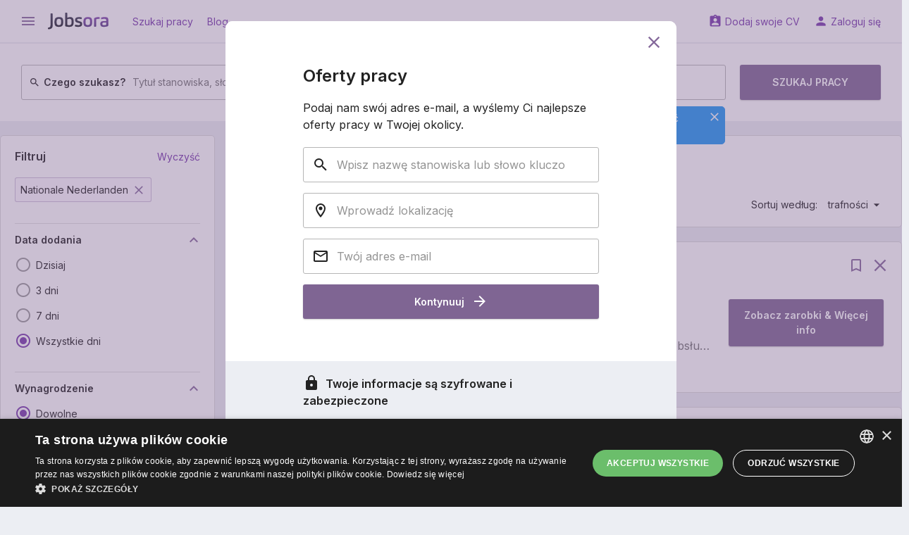

--- FILE ---
content_type: text/html; charset=UTF-8
request_url: https://pl.jobsora.com/cmp/nationale-nederlanden/praca
body_size: 17794
content:



<!DOCTYPE html>
<html lang="pl-PL">
    <head>
        <meta name="csrf-param" content="_csrf">
<meta name="csrf-token" content="E04tlsFR7wb58r0A6UBrx6rVC07Zv9F663zv3aWeIbF8PnXB9Ge4ZL_CxWiPAwSkwq1xG5vgox2tF7i3lu0S-A==">
        <title>Oferty pracy: Nationale Nederlanden - Styczeń 2026 - Najnowsze oferty pracy | Jobsora</title>
        <meta charset="UTF-8">
<meta http-equiv="x-ua-compatible" content="ie=edge">
<meta name="format-detection" content="telephone=no">
<meta name="HandheldFriendly" content="true">
<meta name="theme-color" content="#ffffff">
<meta name="keywords" content="praca w Nationale Nederlanden, oferty pracy w Nationale Nederlanden">
<meta name="description" content="Praca w Nationale Nederlanden - szukaj razem z Jobsora ✅ Szybka i wygodna wyszukiwarka wśród wszystkich ofert pracy z całego Internetu ✅ Tylko najnowsze oferty pracy w firmie Nationale Nederlanden">
<link href="https://pl.jobsora.com/cmp/nationale-nederlanden/praca" rel="canonical">
<link href="https://pl.jobsora.com/apple-touch-icon.png" rel="apple-touch-icon" sizes="180x180">
<link type="image/x-icon" href="https://pl.jobsora.com/favicon.ico" rel="icon">
<link type="image/png" href="https://pl.jobsora.com/favicon-32x32.png" rel="icon" sizes="32x32">
<link type="image/png" href="https://pl.jobsora.com/favicon-16x16.png" rel="icon" sizes="16x16">
<link href="https://pl.jobsora.com/manifest.json" rel="manifest">
<link href="https://fonts.googleapis.com" rel="preconnect">
<link href="https://fonts.gstatic.com" rel="preconnect" crossorigin>
<link href="https://fonts.googleapis.com/css2?family=Inter:wght@400;600&amp;display=block" rel="stylesheet">
<link href="https://fonts.googleapis.com/icon?family=Material+Icons&amp;display=block" rel="stylesheet">
<link href="/static/assets/b66c3d66/css/main.min.css?v=1767618912" rel="stylesheet">
<script src="//cdn.cookie-script.com/s/facd48bcccc14f6a4d25cb0ab90a71a5.js" async></script>
<script>window.dataLayer = window.dataLayer || [];
function gtag(){dataLayer.push(arguments);}
gtag("consent", "default", {"ad_storage":"denied","ad_user_data":"denied","ad_personalization":"denied","analytics_storage":"granted","wait_for_update":500});
gtag("set", "url_passthrough", true);
gtag("set", "ads_data_redaction", true);
!function(f,b,e,v,n,t,s){if(f.fbq)return;n=f.fbq=function(){n.callMethod?n.callMethod.apply(n,arguments):n.queue.push(arguments)};if(!f._fbq)f._fbq=n;n.push=n;n.loaded=!0;n.version='2.0';n.queue=[];t=b.createElement(e);t.async=!0;t.src=v;s=b.getElementsByTagName(e)[0];s.parentNode.insertBefore(t,s)}(window, document,'script','https://connect.facebook.net/en_US/fbevents.js');
fbq('init', '1189636734559734');
fbq('track', 'PageView');</script>    </head>
    <body>
        <script src="https://www.googletagmanager.com/gtag/js?id=G-8TBS0QKQ1N" async></script>
<script>gtag('js', new Date());
gtag('config', 'G-8TBS0QKQ1N', {});
gtag('config', 'AW-624329169');
gtag('config', 'AW-17444686923');</script>                <div class="w-page w-page--unlimited">
    <div class="w-page__top ">
                
<header class="c-main-header">
    <div class="c-main-header__top">
        <div class="w-centered w-centered--xl">
            <div class="c-main-header__row">
                <div class="c-main-header__cell">

                    
<button class="c-ico-button js-drawer-toggler">
    <i class="material-icons c-ico c-ico--md" data-ico="menu"></i>
</button>

                    <a class="c-main-header__logo" href="https://pl.jobsora.com/" title="Oferty pracy Jobsora.com"><img src="/static/assets/b66c3d66/img/general/logo.svg" width="86" height="24" alt="Oferty pracy Jobsora.com"></a>
                    
                        <a class="c-link" href="https://pl.jobsora.com/" rel="nofollow">Szukaj pracy</a>
                    
                        <a class="c-link" href="https://pl.jobsora.com/blog">Blog</a>
                                    </div>
                <div class="c-main-header__cell">
                    
                        <a class="c-link" href="https://pl.jobsora.com/account/cv/create" rel="nofollow" data-ico="assignment_ind">Dodaj swoje CV</a>
                    
                        <a class="c-link" href="https://pl.jobsora.com/login" rel="nofollow" data-ico="person">Zaloguj się</a>
                                    </div>
            </div>
        </div>
    </div>

    <div class="c-main-header__bottom"><div class="w-centered w-centered--xl">
                    
<form class="c-main-search" action="https://pl.jobsora.com/praca" method="post" autocomplete="off">
<input type="hidden" name="_csrf" value="E04tlsFR7wb58r0A6UBrx6rVC07Zv9F663zv3aWeIbF8PnXB9Ge4ZL_CxWiPAwSkwq1xG5vgox2tF7i3lu0S-A=="><input type="hidden" name="companyIds[0]" value="137">    <div class="c-main-search__row">
        <div class="c-main-search__cell">
            <div class="c-main-search__form c-outer-autocomplete ">
                                <label class="c-main-search__label" for="query-amWVlEhG">
                    <svg class="c-ico-svg c-ico-svg--xs c-ico-svg--inherit" viewBox="0 0 24 24"><path d="M9.5,3A6.5,6.5 0 0,1 16,9.5C16,11.11 15.41,12.59 14.44,13.73L14.71,14H15.5L20.5,19L19,20.5L14,15.5V14.71L13.73,14.44C12.59,15.41 11.11,16 9.5,16A6.5,6.5 0 0,1 3,9.5A6.5,6.5 0 0,1 9.5,3M9.5,5C7,5 5,7 5,9.5C5,12 7,14 9.5,14C12,14 14,12 14,9.5C14,7 12,5 9.5,5Z" fill="currentColor"></path></svg>                    Czego szukasz?                </label>
                <input type="text" id="query-amWVlEhG" name="query" placeholder="Tytuł stanowiska, słowa kluczowe lub nazwa firmy">            </div>
        </div>
        <div class="c-main-search__cell">
            <div class="c-main-search__form c-outer-autocomplete js-tooltip-container">
                                    <div class="c-tooltip">
                        <button class="c-ico-button c-tooltip__close js-tooltip-close" type="button">
                            <svg class="c-ico-svg c-ico-svg--sm c-ico-svg--inherit" viewBox="0 0 24 24"><path d="M19,6.41L17.59,5L12,10.59L6.41,5L5,6.41L10.59,12L5,17.59L6.41,19L12,13.41L17.59,19L19,17.59L13.41,12L19,6.41Z" fill="currentColor"></path></svg>                        </button>
                        Wpisz swoje miasto lub kod pocztowy, aby wyświetlić oferty pracy z Twojej okolicy.                    </div>
                                <label class="c-main-search__label" for="location-C659xlui">
                    <svg class="c-ico-svg c-ico-svg--xs c-ico-svg--inherit" viewBox="0 0 24 24"><path d="M12,6.5A2.5,2.5 0 0,1 14.5,9A2.5,2.5 0 0,1 12,11.5A2.5,2.5 0 0,1 9.5,9A2.5,2.5 0 0,1 12,6.5M12,2A7,7 0 0,1 19,9C19,14.25 12,22 12,22C12,22 5,14.25 5,9A7,7 0 0,1 12,2M12,4A5,5 0 0,0 7,9C7,10 7,12 12,18.71C17,12 17,10 17,9A5,5 0 0,0 12,4Z" fill="currentColor"></path></svg>                    Gdzie?                </label>
                <input type="text" id="location-C659xlui" class="js-tooltip-input" name="location" placeholder="Miasto, województwo lub kod pocztowy" data-tooltip="tooltip">            </div>
        </div>
        <div class="c-main-search__cell c-main-search__cell--half">
            <button class="c-btn c-btn--md c-main-search__btn" type="submit">
                Szukaj pracy            </button>
        </div>
    </div>

</form>        
            </div></div>
</header>
    </div>
    <div class="w-page__content ">
                
<div class="c-main-container">
    <div class="w-centered w-centered--xl">
        <div class="grid-common grid-common--nowrap">
            <aside class="grid-common__col-3">

                <form class="c-filter-group w-gap-lg js-auto-submit-form" action="https://pl.jobsora.com/praca" method="post">
<input type="hidden" name="_csrf" value="E04tlsFR7wb58r0A6UBrx6rVC07Zv9F663zv3aWeIbF8PnXB9Ge4ZL_CxWiPAwSkwq1xG5vgox2tF7i3lu0S-A==">
    
        <header class="c-filter-group__header">

            <div class="c-filter-group__title">
                <div class="c-h5">Filtruj</div>
                
<span class="c-link js-clickable" data-href="https://pl.jobsora.com/praca">    Wyczyść</span>            </div>

            
<div class="c-filter-group__labels">
    
        <span class="c-btn c-btn--label js-clickable" data-href="https://pl.jobsora.com/praca">Nationale Nederlanden<svg class="c-ico-svg c-ico-svg--sm c-ico-svg--primary" viewBox="0 0 24 24"><path d="M19,6.41L17.59,5L12,10.59L6.41,5L5,6.41L10.59,12L5,17.59L6.41,19L12,13.41L17.59,19L19,17.59L13.41,12L19,6.41Z" fill="currentColor"></path></svg></span>
    </div>

        </header>

        
<div class="c-filter-group__section">

    
<div class="c-title-collapse js-ft-container">    <button type="button" class="js-ft-toggler c-title-collapse__title" data-toggle="collapse" data-target="#collapse-LvjBSBYp" aria-expanded="true">        Data dodania        <i class="material-icons c-ico c-ico--primary c-ico--md" data-ico="keyboard_arrow_down"></i>
    </button>
    <div id="collapse-LvjBSBYp" class="c-title-collapse__collapse collapse in">
        <div class="c-title-collapse__content">
            <div class="c-input-list w-gap-sm w-gap-sm--reverse js-toggle-container">

                                    <label class="c-input-list__item  js-ft-item">
                        <input type="radio" class="c-input-list__input" name="interval" value="1">                        <i class="c-input-list__ico material-icons" data-ico="radio_button_unchecked" data-ico-checked="radio_button_checked"></i>
                        <span class="c-input-list__text">
                            <span>Dzisiaj</span>                                                    </span>
                    </label>
                                    <label class="c-input-list__item  js-ft-item">
                        <input type="radio" class="c-input-list__input" name="interval" value="3">                        <i class="c-input-list__ico material-icons" data-ico="radio_button_unchecked" data-ico-checked="radio_button_checked"></i>
                        <span class="c-input-list__text">
                            <span>3 dni</span>                                                    </span>
                    </label>
                                    <label class="c-input-list__item  js-ft-item">
                        <input type="radio" class="c-input-list__input" name="interval" value="7">                        <i class="c-input-list__ico material-icons" data-ico="radio_button_unchecked" data-ico-checked="radio_button_checked"></i>
                        <span class="c-input-list__text">
                            <span>7 dni</span>                                                    </span>
                    </label>
                                    <label class="c-input-list__item  js-ft-item">
                        <input type="radio" class="c-input-list__input" name="interval" value="" checked>                        <i class="c-input-list__ico material-icons" data-ico="radio_button_unchecked" data-ico-checked="radio_button_checked"></i>
                        <span class="c-input-list__text">
                            <span data-reset="1">Wszystkie dni</span>                                                    </span>
                    </label>
                
                            </div>
        </div>

    </div></div></div>

<div class="c-filter-group__section js-salary-input-container">
    
<div class="c-title-collapse js-ft-container">    <button type="button" class="js-ft-toggler c-title-collapse__title" data-toggle="collapse" data-target="#collapse-UY45VpPE" aria-expanded="true">        Wynagrodzenie        <i class="material-icons c-ico c-ico--primary c-ico--md" data-ico="keyboard_arrow_down"></i>
    </button>
    <div id="collapse-UY45VpPE" class="c-title-collapse__collapse collapse in">
        <div class="c-title-collapse__content js-salary-input-container">
            <div class="c-input-list w-gap-sm w-gap-sm--reverse js-toggle-container">

                                    <label class="c-input-list__item  js-ft-item">
                        <input type="radio" class="c-input-list__input js-salary-input-option" name="" value="" checked>                        <i class="c-input-list__ico material-icons" data-ico="radio_button_unchecked" data-ico-checked="radio_button_checked"></i>
                        <span class="c-input-list__text">
                            <span data-reset="1">Dowolne</span>                                                    </span>
                    </label>
                                    <label class="c-input-list__item  js-ft-item">
                        <input type="radio" class="c-input-list__input js-salary-input-option" name="" value="2000">                        <i class="c-input-list__ico material-icons" data-ico="radio_button_unchecked" data-ico-checked="radio_button_checked"></i>
                        <span class="c-input-list__text">
                            <span>od 2 000 zł</span>                                                    </span>
                    </label>
                                    <label class="c-input-list__item  js-ft-item">
                        <input type="radio" class="c-input-list__input js-salary-input-option" name="" value="4000">                        <i class="c-input-list__ico material-icons" data-ico="radio_button_unchecked" data-ico-checked="radio_button_checked"></i>
                        <span class="c-input-list__text">
                            <span>od 4 000 zł</span>                                                    </span>
                    </label>
                                    <label class="c-input-list__item  js-ft-item">
                        <input type="radio" class="c-input-list__input js-salary-input-option" name="" value="6000">                        <i class="c-input-list__ico material-icons" data-ico="radio_button_unchecked" data-ico-checked="radio_button_checked"></i>
                        <span class="c-input-list__text">
                            <span>od 6 000 zł</span>                                                    </span>
                    </label>
                                    <label class="c-input-list__item  js-ft-item">
                        <input type="radio" class="c-input-list__input js-salary-input-option" name="" value="8000">                        <i class="c-input-list__ico material-icons" data-ico="radio_button_unchecked" data-ico-checked="radio_button_checked"></i>
                        <span class="c-input-list__text">
                            <span>od 8 000 zł</span>                                                    </span>
                    </label>
                                    <label class="c-input-list__item  js-toggle-item u-hidden js-ft-item">
                        <input type="radio" class="c-input-list__input js-salary-input-option" name="" value="15000">                        <i class="c-input-list__ico material-icons" data-ico="radio_button_unchecked" data-ico-checked="radio_button_checked"></i>
                        <span class="c-input-list__text">
                            <span>od 15 000 zł</span>                                                    </span>
                    </label>
                                    <label class="c-input-list__item  js-toggle-item u-hidden js-ft-item">
                        <input type="radio" class="c-input-list__input js-salary-input-option" name="" value="-1">                        <i class="c-input-list__ico material-icons" data-ico="radio_button_unchecked" data-ico-checked="radio_button_checked"></i>
                        <span class="c-input-list__text">
                            <span>Inne</span>                                                    </span>
                    </label>
                                <div class="c-input-list__form js-salary-input-item-container" style="display: none;">
                    <input type="text" class="c-text-field js-salary-input-item" name="salary" placeholder="Wpisz oczekiwane wynagrodzenie">                </div>
                
                    <button type="button" class="c-toggler-btn js-toggle-handler is-hidden" data-text-hidden="Pokaż więcej" data-text-opened="Ukryj"><svg class="c-ico-svg c-ico-svg--sm c-ico-svg--inherit" viewBox="0 0 24 24"><path d="M7,10L12,15L17,10H7Z" fill="currentColor"></path></svg></button>
                            </div>
        </div>

    </div></div></div>

<div class="c-filter-group__section">

    
<div class="c-title-collapse js-ft-container">    <button type="button" class="js-ft-toggler c-title-collapse__title" data-toggle="collapse" data-target="#collapse-jUZbn-sr" aria-expanded="true">        Okres płatności        <i class="material-icons c-ico c-ico--primary c-ico--md" data-ico="keyboard_arrow_down"></i>
    </button>
    <div id="collapse-jUZbn-sr" class="c-title-collapse__collapse collapse in">
        <div class="c-title-collapse__content">
            <div class="c-input-list w-gap-sm w-gap-sm--reverse js-toggle-container">

                                    <label class="c-input-list__item  js-ft-item">
                        <input type="radio" class="c-input-list__input" name="period" value="" checked>                        <i class="c-input-list__ico material-icons" data-ico="radio_button_unchecked" data-ico-checked="radio_button_checked"></i>
                        <span class="c-input-list__text">
                            <span data-reset="1">Dowolny</span>                                                    </span>
                    </label>
                                    <label class="c-input-list__item  js-ft-item">
                        <input type="radio" class="c-input-list__input" name="period" value="1">                        <i class="c-input-list__ico material-icons" data-ico="radio_button_unchecked" data-ico-checked="radio_button_checked"></i>
                        <span class="c-input-list__text">
                            <span>Godzinowo</span>                                                    </span>
                    </label>
                                    <label class="c-input-list__item  js-ft-item">
                        <input type="radio" class="c-input-list__input" name="period" value="2">                        <i class="c-input-list__ico material-icons" data-ico="radio_button_unchecked" data-ico-checked="radio_button_checked"></i>
                        <span class="c-input-list__text">
                            <span>Dziennie</span>                                                    </span>
                    </label>
                                    <label class="c-input-list__item  js-ft-item">
                        <input type="radio" class="c-input-list__input" name="period" value="4">                        <i class="c-input-list__ico material-icons" data-ico="radio_button_unchecked" data-ico-checked="radio_button_checked"></i>
                        <span class="c-input-list__text">
                            <span>Miesięcznie</span>                                                    </span>
                    </label>
                
                            </div>
        </div>

    </div></div></div>

<div class="c-filter-group__section">

    
<div class="c-title-collapse js-ft-container">    <button type="button" class="js-ft-toggler c-title-collapse__title" data-toggle="collapse" data-target="#collapse-P_wyGLvW" aria-expanded="true">        Doświadczenie zawodowe        <i class="material-icons c-ico c-ico--primary c-ico--md" data-ico="keyboard_arrow_down"></i>
    </button>
    <div id="collapse-P_wyGLvW" class="c-title-collapse__collapse collapse in">
        <div class="c-title-collapse__content">
            <div class="c-input-list w-gap-sm w-gap-sm--reverse js-toggle-container">

                                    <label class="c-input-list__item  js-ft-item">
                        <input type="radio" class="c-input-list__input" name="experience" value="" checked>                        <i class="c-input-list__ico material-icons" data-ico="radio_button_unchecked" data-ico-checked="radio_button_checked"></i>
                        <span class="c-input-list__text">
                            <span data-reset="1">Dowolny</span>                                                    </span>
                    </label>
                                    <label class="c-input-list__item  js-ft-item">
                        <input type="radio" class="c-input-list__input" name="experience" value="0">                        <i class="c-input-list__ico material-icons" data-ico="radio_button_unchecked" data-ico-checked="radio_button_checked"></i>
                        <span class="c-input-list__text">
                            <span>Brak doświadczenia</span>                                                    </span>
                    </label>
                                    <label class="c-input-list__item  js-ft-item">
                        <input type="radio" class="c-input-list__input" name="experience" value="1">                        <i class="c-input-list__ico material-icons" data-ico="radio_button_unchecked" data-ico-checked="radio_button_checked"></i>
                        <span class="c-input-list__text">
                            <span>Więcej niż 1 rok</span>                                                    </span>
                    </label>
                                    <label class="c-input-list__item  js-ft-item">
                        <input type="radio" class="c-input-list__input" name="experience" value="3">                        <i class="c-input-list__ico material-icons" data-ico="radio_button_unchecked" data-ico-checked="radio_button_checked"></i>
                        <span class="c-input-list__text">
                            <span>Więcej niż 3 lata</span>                                                    </span>
                    </label>
                                    <label class="c-input-list__item  js-ft-item">
                        <input type="radio" class="c-input-list__input" name="experience" value="5">                        <i class="c-input-list__ico material-icons" data-ico="radio_button_unchecked" data-ico-checked="radio_button_checked"></i>
                        <span class="c-input-list__text">
                            <span>Więcej niż 5 lat</span>                                                    </span>
                    </label>
                
                            </div>
        </div>

    </div></div></div>

<div class="c-filter-group__section">

    
<div class="c-title-collapse js-ft-container">    <button type="button" class="js-ft-toggler c-title-collapse__title" data-toggle="collapse" data-target="#collapse-Y7ylre6F" aria-expanded="true">        Tryb pracy        <i class="material-icons c-ico c-ico--primary c-ico--md" data-ico="keyboard_arrow_down"></i>
    </button>
    <div id="collapse-Y7ylre6F" class="c-title-collapse__collapse collapse in">
    <div class="c-title-collapse__content js-toggle-container">
        <div class="c-input-list w-gap-sm w-gap-sm--reverse js-multiple-filter-container">

                            <label class="c-input-list__item  js-ft-item">
                    <input type="radio" class="c-input-list__input js-multiple-filter-radio" name="employmentIds" value="" checked>
                    <i class="c-input-list__ico material-icons" data-ico="radio_button_unchecked" data-ico-checked="radio_button_checked"></i>
                    <span class="c-input-list__text">
                        <span data-reset="1">Dowolny</span>
                                            </span>
                </label>
            
                            <label class="c-input-list__item  js-ft-item">

                    <input type="checkbox" class="c-input-list__input js-multiple-filter-checkbox" name="employmentIds[]" value="6">                    <i class="c-input-list__ico material-icons" data-ico="check_box_outline_blank" data-ico-checked="check_box"></i>
                    <span class="c-input-list__text">
                        <span>Praca zdalna</span>                                            </span>
                </label>

                            <label class="c-input-list__item  js-ft-item">

                    <input type="checkbox" class="c-input-list__input js-multiple-filter-checkbox" name="employmentIds[]" value="11">                    <i class="c-input-list__ico material-icons" data-ico="check_box_outline_blank" data-ico-checked="check_box"></i>
                    <span class="c-input-list__text">
                        <span>Praca stacjonarna</span>                                            </span>
                </label>

                            <label class="c-input-list__item  js-ft-item">

                    <input type="checkbox" class="c-input-list__input js-multiple-filter-checkbox" name="employmentIds[]" value="12">                    <i class="c-input-list__ico material-icons" data-ico="check_box_outline_blank" data-ico-checked="check_box"></i>
                    <span class="c-input-list__text">
                        <span>Praca hybrydowa</span>                                            </span>
                </label>

                            <label class="c-input-list__item  js-ft-item">

                    <input type="checkbox" class="c-input-list__input js-multiple-filter-checkbox" name="employmentIds[]" value="13">                    <i class="c-input-list__ico material-icons" data-ico="check_box_outline_blank" data-ico-checked="check_box"></i>
                    <span class="c-input-list__text">
                        <span>Praca mobilna</span>                                            </span>
                </label>

            
                    </div>
    </div>

    </div></div>
</div>

<div class="c-filter-group__section">

    
<div class="c-title-collapse js-ft-container">    <button type="button" class="js-ft-toggler c-title-collapse__title" data-toggle="collapse" data-target="#collapse-5I16fJji" aria-expanded="true">        Wymiar pracy        <i class="material-icons c-ico c-ico--primary c-ico--md" data-ico="keyboard_arrow_down"></i>
    </button>
    <div id="collapse-5I16fJji" class="c-title-collapse__collapse collapse in">
    <div class="c-title-collapse__content js-toggle-container">
        <div class="c-input-list w-gap-sm w-gap-sm--reverse js-multiple-filter-container">

                            <label class="c-input-list__item  js-ft-item">
                    <input type="radio" class="c-input-list__input js-multiple-filter-radio" name="rateTypeIds" value="" checked>
                    <i class="c-input-list__ico material-icons" data-ico="radio_button_unchecked" data-ico-checked="radio_button_checked"></i>
                    <span class="c-input-list__text">
                        <span data-reset="1">Dowolny</span>
                                            </span>
                </label>
            
                            <label class="c-input-list__item  js-ft-item">

                    <input type="checkbox" class="c-input-list__input js-multiple-filter-checkbox" name="rateTypeIds[]" value="1">                    <i class="c-input-list__ico material-icons" data-ico="check_box_outline_blank" data-ico-checked="check_box"></i>
                    <span class="c-input-list__text">
                        <span>Pełny etat</span>                                            </span>
                </label>

                            <label class="c-input-list__item  js-ft-item">

                    <input type="checkbox" class="c-input-list__input js-multiple-filter-checkbox" name="rateTypeIds[]" value="2">                    <i class="c-input-list__ico material-icons" data-ico="check_box_outline_blank" data-ico-checked="check_box"></i>
                    <span class="c-input-list__text">
                        <span>Część etatu</span>                                            </span>
                </label>

                            <label class="c-input-list__item  js-ft-item">

                    <input type="checkbox" class="c-input-list__input js-multiple-filter-checkbox" name="rateTypeIds[]" value="3">                    <i class="c-input-list__ico material-icons" data-ico="check_box_outline_blank" data-ico-checked="check_box"></i>
                    <span class="c-input-list__text">
                        <span>Dodatkowa / tymczasowa</span>                                            </span>
                </label>

            
                    </div>
    </div>

    </div></div>
</div>

<div class="c-filter-group__section">

    
<div class="c-title-collapse js-ft-container">    <button type="button" class="js-ft-toggler c-title-collapse__title" data-toggle="collapse" data-target="#collapse-cHLqWIyO" aria-expanded="true">        Rodzaj umowy        <i class="material-icons c-ico c-ico--primary c-ico--md" data-ico="keyboard_arrow_down"></i>
    </button>
    <div id="collapse-cHLqWIyO" class="c-title-collapse__collapse collapse in">
    <div class="c-title-collapse__content js-toggle-container">
        <div class="c-input-list w-gap-sm w-gap-sm--reverse js-multiple-filter-container">

                            <label class="c-input-list__item  js-ft-item">
                    <input type="radio" class="c-input-list__input js-multiple-filter-radio" name="contractTypeIds" value="" checked>
                    <i class="c-input-list__ico material-icons" data-ico="radio_button_unchecked" data-ico-checked="radio_button_checked"></i>
                    <span class="c-input-list__text">
                        <span data-reset="1">Dowolny</span>
                                            </span>
                </label>
            
                            <label class="c-input-list__item  js-ft-item">

                    <input type="checkbox" class="c-input-list__input js-multiple-filter-checkbox" name="contractTypeIds[]" value="1">                    <i class="c-input-list__ico material-icons" data-ico="check_box_outline_blank" data-ico-checked="check_box"></i>
                    <span class="c-input-list__text">
                        <span>Umowa o pracę</span>                                            </span>
                </label>

                            <label class="c-input-list__item  js-ft-item">

                    <input type="checkbox" class="c-input-list__input js-multiple-filter-checkbox" name="contractTypeIds[]" value="2">                    <i class="c-input-list__ico material-icons" data-ico="check_box_outline_blank" data-ico-checked="check_box"></i>
                    <span class="c-input-list__text">
                        <span>Umowa zlecenie</span>                                            </span>
                </label>

                            <label class="c-input-list__item  js-ft-item">

                    <input type="checkbox" class="c-input-list__input js-multiple-filter-checkbox" name="contractTypeIds[]" value="3">                    <i class="c-input-list__ico material-icons" data-ico="check_box_outline_blank" data-ico-checked="check_box"></i>
                    <span class="c-input-list__text">
                        <span>Umowa o dzieło</span>                                            </span>
                </label>

                            <label class="c-input-list__item  js-ft-item">

                    <input type="checkbox" class="c-input-list__input js-multiple-filter-checkbox" name="contractTypeIds[]" value="4">                    <i class="c-input-list__ico material-icons" data-ico="check_box_outline_blank" data-ico-checked="check_box"></i>
                    <span class="c-input-list__text">
                        <span>Kontrakt B2B</span>                                            </span>
                </label>

                            <label class="c-input-list__item  js-toggle-item u-hidden js-ft-item">

                    <input type="checkbox" class="c-input-list__input js-multiple-filter-checkbox" name="contractTypeIds[]" value="5">                    <i class="c-input-list__ico material-icons" data-ico="check_box_outline_blank" data-ico-checked="check_box"></i>
                    <span class="c-input-list__text">
                        <span>Umowa o staż/praktykę</span>                                            </span>
                </label>

                            <label class="c-input-list__item  js-toggle-item u-hidden js-ft-item">

                    <input type="checkbox" class="c-input-list__input js-multiple-filter-checkbox" name="contractTypeIds[]" value="6">                    <i class="c-input-list__ico material-icons" data-ico="check_box_outline_blank" data-ico-checked="check_box"></i>
                    <span class="c-input-list__text">
                        <span>Umowa agencyjna</span>                                            </span>
                </label>

                            <label class="c-input-list__item  js-toggle-item u-hidden js-ft-item">

                    <input type="checkbox" class="c-input-list__input js-multiple-filter-checkbox" name="contractTypeIds[]" value="99">                    <i class="c-input-list__ico material-icons" data-ico="check_box_outline_blank" data-ico-checked="check_box"></i>
                    <span class="c-input-list__text">
                        <span>Inny</span>                                            </span>
                </label>

            
            
                <button type="button" class="c-toggler-btn js-toggle-handler is-hidden" data-text-hidden="Pokaż więcej" data-text-opened="Ukryj"><svg class="c-ico-svg c-ico-svg--sm c-ico-svg--inherit" viewBox="0 0 24 24"><path d="M7,10L12,15L17,10H7Z" fill="currentColor"></path></svg></button>
                    </div>
    </div>

    </div></div>
</div>

<div class="c-filter-group__section">

    
<div class="c-title-collapse js-ft-container">    <button type="button" class="js-ft-toggler c-title-collapse__title" data-toggle="collapse" data-target="#collapse-QaGdeXMD" aria-expanded="true">        Firma        <i class="material-icons c-ico c-ico--primary c-ico--md" data-ico="keyboard_arrow_down"></i>
    </button>
    <div id="collapse-QaGdeXMD" class="c-title-collapse__collapse collapse in">
    <div class="c-title-collapse__content js-toggle-container">
        <div class="c-input-list w-gap-sm w-gap-sm--reverse js-multiple-filter-container">

                            <label class="c-input-list__item  js-ft-item">
                    <input type="radio" class="c-input-list__input js-multiple-filter-radio" name="companyIds" value="">
                    <i class="c-input-list__ico material-icons" data-ico="radio_button_unchecked" data-ico-checked="radio_button_checked"></i>
                    <span class="c-input-list__text">
                        <span data-reset="1">Dowolny</span>
                                            </span>
                </label>
            
                            <label class="c-input-list__item  js-ft-item">

                    <input type="checkbox" class="c-input-list__input js-multiple-filter-checkbox" name="companyIds[]" value="137" checked>                    <i class="c-input-list__ico material-icons" data-ico="check_box_outline_blank" data-ico-checked="check_box"></i>
                    <span class="c-input-list__text">
                        <span>Nationale Nederlanden</span>                                            </span>
                </label>

            
                    </div>
    </div>

    </div></div>
</div>

    
</form>
                <div class="c-payload w-gap-lg">                    <span dynamic-block="BannerDynamicBlock"></span>                </div>
            </aside>
            <main class="grid-common__col-9">
                <div class="c-result-panel w-gap-lg">
                    
<ul class="c-crumbs">
            <li class="c-crumbs__item">
            <a class="c-crumbs__link" href="https://pl.jobsora.com/">Praca</a>        </li>
            <li class="c-crumbs__item">
            <span>Nationale Nederlanden</span>        </li>
    </ul>

<script type="application/ld+json">{"@context":"https:\/\/schema.org","@type":"BreadcrumbList","itemListElement":[{"@type":"ListItem","position":1,"name":"Praca","item":"https:\/\/pl.jobsora.com\/"},{"@type":"ListItem","position":2,"name":"Nationale Nederlanden"}]}</script>

                                        <h1 class="c-h5">Praca Nationale Nederlanden</h1>
                    
                        <div class="c-result-panel__row">
                            <div class="c-result-panel__cell">
                                
<div class="c-result-panel__value">
        Znaleziono 108 ofert pracy</div>
    <button class="c-link c-result-panel__link" type="button" data-toggle="modal" data-target="#specify-search-params">
        <svg class="c-ico-svg c-ico-svg--xs c-ico-svg--primary" viewBox="0 0 24 24"><path d="M15.07,11.25L14.17,12.17C13.45,12.89 13,13.5 13,15H11V14.5C11,13.39 11.45,12.39 12.17,11.67L13.41,10.41C13.78,10.05 14,9.55 14,9C14,7.89 13.1,7 12,7A2,2 0 0,0 10,9H8A4,4 0 0,1 12,5A4,4 0 0,1 16,9C16,9.88 15.64,10.67 15.07,11.25M13,19H11V17H13M12,2A10,10 0 0,0 2,12A10,10 0 0,0 12,22A10,10 0 0,0 22,12C22,6.47 17.5,2 12,2Z" fill="currentColor"></path></svg>    </button>

                            </div>
                            <div class="c-result-panel__cell">
                                
<div class="c-result-panel__item">Sortuj według:</div>
<div class="c-drop-down c-result-panel__drop-down">
    <button class="c-link" type="button" data-toggle="dropdown" data-ico="arrow_drop_down">
        trafności    </button>
    <div class="dropdown">
                    <span class="c-drop-down__link is-active js-clickable" data-ico="done" data-href="https://pl.jobsora.com/cmp/nationale-nederlanden/praca">                trafności            </span>                    <span class="c-drop-down__link js-clickable" data-ico="done" data-href="https://pl.jobsora.com/cmp/nationale-nederlanden/praca?sort=date">                daty            </span>            </div>
</div>
                            </div>
                        </div>

                                    </div>

                
    
    
    
    
<article class="js-listing-item c-job-item w-gap-lg js-vacancy-snippet js-clickable" data-listing='{"id":"1f0f7c7f-f918-6cbc-9e5f-8af1c4c40536","ppos":1,"pos":1,"pg":1,"sq":1,"e":0,"sp":2,"type":"vacancy","vacancy":{"fr":0,"p":"jooble.org"}}' data-id="45645851101" data-href="https://pl.jobsora.com/wakat-45645851101?source=1" data-target="_blank">    <header class="c-job-item__header">
                    <div class="c-job-item__control">
                                    
<span class="c-link js-bookmark" data-vacancy-id="45645851101" data-layout="listing">    <svg class="c-ico-svg c-ico-svg--md c-ico-svg--inherit" viewBox="0 0 24 24"><path d="M17,18L12,15.82L7,18V5H17M17,3H7A2,2 0 0,0 5,5V21L12,18L19,21V5C19,3.89 18.1,3 17,3Z" fill="currentColor"></path></svg></span>                
                                    <span class="c-link js-hide-btn" type="button">
                        <svg class="c-ico-svg c-ico-svg--md c-ico-svg--inherit" viewBox="0 0 24 24"><path d="M20.4,5.3l-1.7-1.7L12,10.3L5.3,3.6L3.6,5.3l6.7,6.7l-6.7,6.7l1.7,1.7l6.7-6.7l6.7,6.7l1.7-1.7L13.7,12L20.4,5.3z" fill="currentColor"></path></svg>                    </span>
                
                
            </div>        
        
        <h2 class="c-job-item__title">
            <a class="u-text-double-line" href="https://pl.jobsora.com/wakat-45645851101?source=1" rel="nofollow" target="_blank">Obsługa i doradca klienta</a>        </h2>
    </header>
    <table class="c-table-fixed">
        <tr>
            <td class="c-table-fixed__content">
                <div class="c-job-item__info">                                            <div class="c-job-item__info-item">
                            <svg class="c-ico-svg c-ico-svg--sm c-ico-svg--inherit" viewBox="0 0 24 24"><path d="M16.7,15h-2v2h2 M16.7,11h-2v2h2 M18.7,19h-5.5V9h5.5 M11.3,7h-2V5h2 M11.3,11h-2V9h2 M11.3,15h-2v-2h2   M11.3,19h-2v-2h2 M7.3,7h-2V5h2 M7.3,11h-2V9h2 M7.3,15h-2v-2h2 M7.3,19h-2v-2h2 M13.2,7V3h-10v18h17.5V7H13.2z" fill="currentColor"></path></svg>Nationale Nederlanden                        </div>
                    
                                            <div class="c-job-item__info-item">
                            <svg class="c-ico-svg c-ico-svg--sm c-ico-svg--inherit" viewBox="0 0 24 24"><path d="M12,6.5A2.5,2.5 0 0,1 14.5,9A2.5,2.5 0 0,1 12,11.5A2.5,2.5 0 0,1 9.5,9A2.5,2.5 0 0,1 12,6.5M12,2A7,7 0 0,1 19,9C19,14.25 12,22 12,22C12,22 5,14.25 5,9A7,7 0 0,1 12,2M12,4A5,5 0 0,0 7,9C7,10 7,12 12,18.71C17,12 17,10 17,9A5,5 0 0,0 12,4Z" fill="currentColor"></path></svg>Włocławek                        </div>
                                    </div>                                    <p class="c-job-item__description u-text-double-line">
                        Doradca / Doradczyni Klienta Prowadzenie spotkań i rozmów z Klientami oraz utrzymywanie długookresowych relacji z nimi Dbałość o rozbudowę i rzetelną obsługę portfela swoich Klientów Wykształcenie minimum średnie Zainteresowanie współpracą w oparciu o umowę B2B Doświadczenie w sprzedaży i/lub obsłudze Klienta Za Twoją pracę po prostu płacimy bardzo dobrze. Przez pierwsze 2 lata zapewnimy Ci...                    </p>
                            </td>
            <td class="c-table-fixed__btn">
                <span class="c-job-item__btn">Zobacz zarobki & Więcej info</span>
            </td>
        </tr>
        <tr>
            <td class="c-table-fixed__bottom" colspan="2">
                <div class="grid-common grid-common--nowrap grid-common--gap-sm">
                    <div class="grid-common__col">
                        <div class="c-job-item__date">
                            3 godziny temu                        </div>
                    </div>

                                    </div>
            </td>
        </tr>
    </table>
</article>
        
    
    
<article class="js-listing-item c-job-item w-gap-lg js-vacancy-snippet js-clickable" data-listing='{"id":"1f0f7c7f-f918-6cbc-9e5f-8af1c4c40536","ppos":2,"pos":2,"pg":1,"sq":1,"e":0,"sp":2,"type":"vacancy","vacancy":{"fr":0,"p":"adzuna.com"}}' data-id="45628755614" data-href="https://pl.jobsora.com/wakat-45628755614?source=1" data-target="_blank">    <header class="c-job-item__header">
                    <div class="c-job-item__control">
                                    
<span class="c-link js-bookmark" data-vacancy-id="45628755614" data-layout="listing">    <svg class="c-ico-svg c-ico-svg--md c-ico-svg--inherit" viewBox="0 0 24 24"><path d="M17,18L12,15.82L7,18V5H17M17,3H7A2,2 0 0,0 5,5V21L12,18L19,21V5C19,3.89 18.1,3 17,3Z" fill="currentColor"></path></svg></span>                
                                    <span class="c-link js-hide-btn" type="button">
                        <svg class="c-ico-svg c-ico-svg--md c-ico-svg--inherit" viewBox="0 0 24 24"><path d="M20.4,5.3l-1.7-1.7L12,10.3L5.3,3.6L3.6,5.3l6.7,6.7l-6.7,6.7l1.7,1.7l6.7-6.7l6.7,6.7l1.7-1.7L13.7,12L20.4,5.3z" fill="currentColor"></path></svg>                    </span>
                
                
            </div>        
        
        <h2 class="c-job-item__title">
            <a class="u-text-double-line" href="https://pl.jobsora.com/wakat-45628755614?source=1" rel="nofollow" target="_blank">Doradca / Doradczyni Klienta</a>        </h2>
    </header>
    <table class="c-table-fixed">
        <tr>
            <td class="c-table-fixed__content">
                <div class="c-job-item__info">                                            <div class="c-job-item__info-item">
                            <svg class="c-ico-svg c-ico-svg--sm c-ico-svg--inherit" viewBox="0 0 24 24"><path d="M16.7,15h-2v2h2 M16.7,11h-2v2h2 M18.7,19h-5.5V9h5.5 M11.3,7h-2V5h2 M11.3,11h-2V9h2 M11.3,15h-2v-2h2   M11.3,19h-2v-2h2 M7.3,7h-2V5h2 M7.3,11h-2V9h2 M7.3,15h-2v-2h2 M7.3,19h-2v-2h2 M13.2,7V3h-10v18h17.5V7H13.2z" fill="currentColor"></path></svg>Nationale Nederlanden                        </div>
                    
                                            <div class="c-job-item__info-item">
                            <svg class="c-ico-svg c-ico-svg--sm c-ico-svg--inherit" viewBox="0 0 24 24"><path d="M12,6.5A2.5,2.5 0 0,1 14.5,9A2.5,2.5 0 0,1 12,11.5A2.5,2.5 0 0,1 9.5,9A2.5,2.5 0 0,1 12,6.5M12,2A7,7 0 0,1 19,9C19,14.25 12,22 12,22C12,22 5,14.25 5,9A7,7 0 0,1 12,2M12,4A5,5 0 0,0 7,9C7,10 7,12 12,18.71C17,12 17,10 17,9A5,5 0 0,0 12,4Z" fill="currentColor"></path></svg>Środa Wielkopolska                        </div>
                                    </div>                                    <p class="c-job-item__description u-text-double-line">
                        Doradca / Doradczyni Klienta Miejsce pracy: Środa Wielkopolska Twój zakres obowiązków Aktywne pozyskiwanie Klientów indywidualnych oraz firmowych Prowadzenie spotkań i rozmów z Klientami oraz utrzymywanie długookresowych relacji z nimi Skuteczne oferowanie Klientom naszych rozwiązań Dbałość o rozbudowę i rzetelną obsługę portfela swoich Klientów Nasze wymagania Wykształcenie minimum średnie...                    </p>
                            </td>
            <td class="c-table-fixed__btn">
                <span class="c-job-item__btn">Zobacz zarobki & Więcej info</span>
            </td>
        </tr>
        <tr>
            <td class="c-table-fixed__bottom" colspan="2">
                <div class="grid-common grid-common--nowrap grid-common--gap-sm">
                    <div class="grid-common__col">
                        <div class="c-job-item__date">
                            2 godziny temu                        </div>
                    </div>

                                    </div>
            </td>
        </tr>
    </table>
</article>
        
    
    
<article class="js-listing-item c-job-item w-gap-lg js-vacancy-snippet js-clickable" data-listing='{"id":"1f0f7c7f-f918-6cbc-9e5f-8af1c4c40536","ppos":3,"pos":3,"pg":1,"sq":1,"e":0,"sp":2,"type":"vacancy","vacancy":{"fr":0,"p":"adzuna.com"}}' data-id="45628755642" data-href="https://pl.jobsora.com/wakat-45628755642?source=1" data-target="_blank">    <header class="c-job-item__header">
                    <div class="c-job-item__control">
                                    
<span class="c-link js-bookmark" data-vacancy-id="45628755642" data-layout="listing">    <svg class="c-ico-svg c-ico-svg--md c-ico-svg--inherit" viewBox="0 0 24 24"><path d="M17,18L12,15.82L7,18V5H17M17,3H7A2,2 0 0,0 5,5V21L12,18L19,21V5C19,3.89 18.1,3 17,3Z" fill="currentColor"></path></svg></span>                
                                    <span class="c-link js-hide-btn" type="button">
                        <svg class="c-ico-svg c-ico-svg--md c-ico-svg--inherit" viewBox="0 0 24 24"><path d="M20.4,5.3l-1.7-1.7L12,10.3L5.3,3.6L3.6,5.3l6.7,6.7l-6.7,6.7l1.7,1.7l6.7-6.7l6.7,6.7l1.7-1.7L13.7,12L20.4,5.3z" fill="currentColor"></path></svg>                    </span>
                
                
            </div>        
        
        <h2 class="c-job-item__title">
            <a class="u-text-double-line" href="https://pl.jobsora.com/wakat-45628755642?source=1" rel="nofollow" target="_blank">Doradca / Doradczyni Klienta</a>        </h2>
    </header>
    <table class="c-table-fixed">
        <tr>
            <td class="c-table-fixed__content">
                <div class="c-job-item__info">                                            <div class="c-job-item__info-item">
                            <svg class="c-ico-svg c-ico-svg--sm c-ico-svg--inherit" viewBox="0 0 24 24"><path d="M16.7,15h-2v2h2 M16.7,11h-2v2h2 M18.7,19h-5.5V9h5.5 M11.3,7h-2V5h2 M11.3,11h-2V9h2 M11.3,15h-2v-2h2   M11.3,19h-2v-2h2 M7.3,7h-2V5h2 M7.3,11h-2V9h2 M7.3,15h-2v-2h2 M7.3,19h-2v-2h2 M13.2,7V3h-10v18h17.5V7H13.2z" fill="currentColor"></path></svg>Nationale Nederlanden                        </div>
                    
                                            <div class="c-job-item__info-item">
                            <svg class="c-ico-svg c-ico-svg--sm c-ico-svg--inherit" viewBox="0 0 24 24"><path d="M12,6.5A2.5,2.5 0 0,1 14.5,9A2.5,2.5 0 0,1 12,11.5A2.5,2.5 0 0,1 9.5,9A2.5,2.5 0 0,1 12,6.5M12,2A7,7 0 0,1 19,9C19,14.25 12,22 12,22C12,22 5,14.25 5,9A7,7 0 0,1 12,2M12,4A5,5 0 0,0 7,9C7,10 7,12 12,18.71C17,12 17,10 17,9A5,5 0 0,0 12,4Z" fill="currentColor"></path></svg>Włocławek                        </div>
                                    </div>                                    <p class="c-job-item__description u-text-double-line">
                        Doradca / Doradczyni Klienta Miejsce pracy: Włocławek Twój zakres obowiązków Aktywne pozyskiwanie Klientów indywidualnych oraz firmowych Prowadzenie spotkań i rozmów z Klientami oraz utrzymywanie długookresowych relacji z nimi Skuteczne oferowanie Klientom naszych rozwiązań Dbałość o rozbudowę i rzetelną obsługę portfela swoich Klientów Nasze wymagania Wykształcenie minimum średnie...                    </p>
                            </td>
            <td class="c-table-fixed__btn">
                <span class="c-job-item__btn">Zobacz zarobki & Więcej info</span>
            </td>
        </tr>
        <tr>
            <td class="c-table-fixed__bottom" colspan="2">
                <div class="grid-common grid-common--nowrap grid-common--gap-sm">
                    <div class="grid-common__col">
                        <div class="c-job-item__date">
                            2 godziny temu                        </div>
                    </div>

                                    </div>
            </td>
        </tr>
    </table>
</article>
        
    
    
<article class="js-listing-item c-job-item w-gap-lg js-vacancy-snippet js-clickable" data-listing='{"id":"1f0f7c7f-f918-6cbc-9e5f-8af1c4c40536","ppos":4,"pos":4,"pg":1,"sq":1,"e":0,"sp":2,"type":"vacancy","vacancy":{"fr":0,"p":"adzuna.com"}}' data-id="45628755662" data-href="https://pl.jobsora.com/wakat-45628755662?source=1" data-target="_blank">    <header class="c-job-item__header">
                    <div class="c-job-item__control">
                                    
<span class="c-link js-bookmark" data-vacancy-id="45628755662" data-layout="listing">    <svg class="c-ico-svg c-ico-svg--md c-ico-svg--inherit" viewBox="0 0 24 24"><path d="M17,18L12,15.82L7,18V5H17M17,3H7A2,2 0 0,0 5,5V21L12,18L19,21V5C19,3.89 18.1,3 17,3Z" fill="currentColor"></path></svg></span>                
                                    <span class="c-link js-hide-btn" type="button">
                        <svg class="c-ico-svg c-ico-svg--md c-ico-svg--inherit" viewBox="0 0 24 24"><path d="M20.4,5.3l-1.7-1.7L12,10.3L5.3,3.6L3.6,5.3l6.7,6.7l-6.7,6.7l1.7,1.7l6.7-6.7l6.7,6.7l1.7-1.7L13.7,12L20.4,5.3z" fill="currentColor"></path></svg>                    </span>
                
                
            </div>        
        
        <h2 class="c-job-item__title">
            <a class="u-text-double-line" href="https://pl.jobsora.com/wakat-45628755662?source=1" rel="nofollow" target="_blank">Doradca / Doradczyni Klienta</a>        </h2>
    </header>
    <table class="c-table-fixed">
        <tr>
            <td class="c-table-fixed__content">
                <div class="c-job-item__info">                                            <div class="c-job-item__info-item">
                            <svg class="c-ico-svg c-ico-svg--sm c-ico-svg--inherit" viewBox="0 0 24 24"><path d="M16.7,15h-2v2h2 M16.7,11h-2v2h2 M18.7,19h-5.5V9h5.5 M11.3,7h-2V5h2 M11.3,11h-2V9h2 M11.3,15h-2v-2h2   M11.3,19h-2v-2h2 M7.3,7h-2V5h2 M7.3,11h-2V9h2 M7.3,15h-2v-2h2 M7.3,19h-2v-2h2 M13.2,7V3h-10v18h17.5V7H13.2z" fill="currentColor"></path></svg>Nationale Nederlanden                        </div>
                    
                                            <div class="c-job-item__info-item">
                            <svg class="c-ico-svg c-ico-svg--sm c-ico-svg--inherit" viewBox="0 0 24 24"><path d="M12,6.5A2.5,2.5 0 0,1 14.5,9A2.5,2.5 0 0,1 12,11.5A2.5,2.5 0 0,1 9.5,9A2.5,2.5 0 0,1 12,6.5M12,2A7,7 0 0,1 19,9C19,14.25 12,22 12,22C12,22 5,14.25 5,9A7,7 0 0,1 12,2M12,4A5,5 0 0,0 7,9C7,10 7,12 12,18.71C17,12 17,10 17,9A5,5 0 0,0 12,4Z" fill="currentColor"></path></svg>Rybnik                        </div>
                                    </div>                                    <p class="c-job-item__description u-text-double-line">
                        Doradca / Doradczyni Klienta Miejsce pracy: Rybnik Twój zakres obowiązków Aktywne pozyskiwanie Klientów indywidualnych oraz firmowych Prowadzenie spotkań i rozmów z Klientami oraz utrzymywanie długookresowych relacji z nimi Skuteczne oferowanie Klientom naszych rozwiązań Dbałość o rozbudowę i rzetelną obsługę portfela swoich Klientów Nasze wymagania Wykształcenie minimum średnie...                    </p>
                            </td>
            <td class="c-table-fixed__btn">
                <span class="c-job-item__btn">Zobacz zarobki & Więcej info</span>
            </td>
        </tr>
        <tr>
            <td class="c-table-fixed__bottom" colspan="2">
                <div class="grid-common grid-common--nowrap grid-common--gap-sm">
                    <div class="grid-common__col">
                        <div class="c-job-item__date">
                            2 godziny temu                        </div>
                    </div>

                                    </div>
            </td>
        </tr>
    </table>
</article>
        
    
    
<article class="js-listing-item c-job-item w-gap-lg js-vacancy-snippet js-clickable" data-listing='{"id":"1f0f7c7f-f918-6cbc-9e5f-8af1c4c40536","ppos":5,"pos":5,"pg":1,"sq":1,"e":0,"sp":2,"type":"vacancy","vacancy":{"fr":0,"p":"adzuna.com"}}' data-id="45628756455" data-href="https://pl.jobsora.com/wakat-45628756455?source=1" data-target="_blank">    <header class="c-job-item__header">
                    <div class="c-job-item__control">
                                    
<span class="c-link js-bookmark" data-vacancy-id="45628756455" data-layout="listing">    <svg class="c-ico-svg c-ico-svg--md c-ico-svg--inherit" viewBox="0 0 24 24"><path d="M17,18L12,15.82L7,18V5H17M17,3H7A2,2 0 0,0 5,5V21L12,18L19,21V5C19,3.89 18.1,3 17,3Z" fill="currentColor"></path></svg></span>                
                                    <span class="c-link js-hide-btn" type="button">
                        <svg class="c-ico-svg c-ico-svg--md c-ico-svg--inherit" viewBox="0 0 24 24"><path d="M20.4,5.3l-1.7-1.7L12,10.3L5.3,3.6L3.6,5.3l6.7,6.7l-6.7,6.7l1.7,1.7l6.7-6.7l6.7,6.7l1.7-1.7L13.7,12L20.4,5.3z" fill="currentColor"></path></svg>                    </span>
                
                
            </div>        
        
        <h2 class="c-job-item__title">
            <a class="u-text-double-line" href="https://pl.jobsora.com/wakat-45628756455?source=1" rel="nofollow" target="_blank">Menadżer / Menadżerka Obszaru ds. Sprzedaży Ubezpieczeń Grupowych</a>        </h2>
    </header>
    <table class="c-table-fixed">
        <tr>
            <td class="c-table-fixed__content">
                <div class="c-job-item__info">                                            <div class="c-job-item__info-item">
                            <svg class="c-ico-svg c-ico-svg--sm c-ico-svg--inherit" viewBox="0 0 24 24"><path d="M16.7,15h-2v2h2 M16.7,11h-2v2h2 M18.7,19h-5.5V9h5.5 M11.3,7h-2V5h2 M11.3,11h-2V9h2 M11.3,15h-2v-2h2   M11.3,19h-2v-2h2 M7.3,7h-2V5h2 M7.3,11h-2V9h2 M7.3,15h-2v-2h2 M7.3,19h-2v-2h2 M13.2,7V3h-10v18h17.5V7H13.2z" fill="currentColor"></path></svg>Nationale Nederlanden                        </div>
                    
                                            <div class="c-job-item__info-item">
                            <svg class="c-ico-svg c-ico-svg--sm c-ico-svg--inherit" viewBox="0 0 24 24"><path d="M12,6.5A2.5,2.5 0 0,1 14.5,9A2.5,2.5 0 0,1 12,11.5A2.5,2.5 0 0,1 9.5,9A2.5,2.5 0 0,1 12,6.5M12,2A7,7 0 0,1 19,9C19,14.25 12,22 12,22C12,22 5,14.25 5,9A7,7 0 0,1 12,2M12,4A5,5 0 0,0 7,9C7,10 7,12 12,18.71C17,12 17,10 17,9A5,5 0 0,0 12,4Z" fill="currentColor"></path></svg>Kielce                        </div>
                                    </div>                                    <p class="c-job-item__description u-text-double-line">
                        Menadżer / Menadżerka Obszaru ds. Sprzedaży Ubezpieczeń Grupowych Miejsce pracy: Kielce Twój zakres obowiązków Tworzysz wartości dla klientów poprzez skuteczną sprzedaż ubezpieczeń grupowych, Budujesz relacje, które przekształcają się w długoterminowe partnerstwa, Projektujesz oferty, które są odpowiedzią na realne potrzeby biznesu, Dbasz o klienta tak, że będzie chciał Cię polecić, Jesteś...                    </p>
                            </td>
            <td class="c-table-fixed__btn">
                <span class="c-job-item__btn">Zobacz zarobki & Więcej info</span>
            </td>
        </tr>
        <tr>
            <td class="c-table-fixed__bottom" colspan="2">
                <div class="grid-common grid-common--nowrap grid-common--gap-sm">
                    <div class="grid-common__col">
                        <div class="c-job-item__date">
                            2 godziny temu                        </div>
                    </div>

                                    </div>
            </td>
        </tr>
    </table>
</article>
        
    
    
<article class="js-listing-item c-job-item w-gap-lg js-vacancy-snippet js-clickable" data-listing='{"id":"1f0f7c7f-f918-6cbc-9e5f-8af1c4c40536","ppos":6,"pos":6,"pg":1,"sq":1,"e":0,"sp":2,"type":"vacancy","vacancy":{"fr":0,"p":"adzuna.com"}}' data-id="45628756867" data-href="https://pl.jobsora.com/wakat-45628756867?source=1" data-target="_blank">    <header class="c-job-item__header">
                    <div class="c-job-item__control">
                                    
<span class="c-link js-bookmark" data-vacancy-id="45628756867" data-layout="listing">    <svg class="c-ico-svg c-ico-svg--md c-ico-svg--inherit" viewBox="0 0 24 24"><path d="M17,18L12,15.82L7,18V5H17M17,3H7A2,2 0 0,0 5,5V21L12,18L19,21V5C19,3.89 18.1,3 17,3Z" fill="currentColor"></path></svg></span>                
                                    <span class="c-link js-hide-btn" type="button">
                        <svg class="c-ico-svg c-ico-svg--md c-ico-svg--inherit" viewBox="0 0 24 24"><path d="M20.4,5.3l-1.7-1.7L12,10.3L5.3,3.6L3.6,5.3l6.7,6.7l-6.7,6.7l1.7,1.7l6.7-6.7l6.7,6.7l1.7-1.7L13.7,12L20.4,5.3z" fill="currentColor"></path></svg>                    </span>
                
                
            </div>        
        
        <h2 class="c-job-item__title">
            <a class="u-text-double-line" href="https://pl.jobsora.com/wakat-45628756867?source=1" rel="nofollow" target="_blank">Menadżer / Menadżerka Obszaru ds. Sprzedaży Ubezpieczeń Grupowych</a>        </h2>
    </header>
    <table class="c-table-fixed">
        <tr>
            <td class="c-table-fixed__content">
                <div class="c-job-item__info">                                            <div class="c-job-item__info-item">
                            <svg class="c-ico-svg c-ico-svg--sm c-ico-svg--inherit" viewBox="0 0 24 24"><path d="M16.7,15h-2v2h2 M16.7,11h-2v2h2 M18.7,19h-5.5V9h5.5 M11.3,7h-2V5h2 M11.3,11h-2V9h2 M11.3,15h-2v-2h2   M11.3,19h-2v-2h2 M7.3,7h-2V5h2 M7.3,11h-2V9h2 M7.3,15h-2v-2h2 M7.3,19h-2v-2h2 M13.2,7V3h-10v18h17.5V7H13.2z" fill="currentColor"></path></svg>Nationale Nederlanden                        </div>
                    
                                            <div class="c-job-item__info-item">
                            <svg class="c-ico-svg c-ico-svg--sm c-ico-svg--inherit" viewBox="0 0 24 24"><path d="M12,6.5A2.5,2.5 0 0,1 14.5,9A2.5,2.5 0 0,1 12,11.5A2.5,2.5 0 0,1 9.5,9A2.5,2.5 0 0,1 12,6.5M12,2A7,7 0 0,1 19,9C19,14.25 12,22 12,22C12,22 5,14.25 5,9A7,7 0 0,1 12,2M12,4A5,5 0 0,0 7,9C7,10 7,12 12,18.71C17,12 17,10 17,9A5,5 0 0,0 12,4Z" fill="currentColor"></path></svg>Mińsk Mazowiecki                        </div>
                                    </div>                                    <p class="c-job-item__description u-text-double-line">
                        Menadżer / Menadżerka Obszaru ds. Sprzedaży Ubezpieczeń Grupowych Miejsce pracy: Mińsk Mazowiecki Twój zakres obowiązków Tworzysz wartości dla klientów poprzez skuteczną sprzedaż ubezpieczeń grupowych, Budujesz relacje, które przekształcają się w długoterminowe partnerstwa, Projektujesz oferty, które są odpowiedzią na realne potrzeby biznesu, Dbasz o klienta tak, że będzie chciał Cię polecić,...                    </p>
                            </td>
            <td class="c-table-fixed__btn">
                <span class="c-job-item__btn">Zobacz zarobki & Więcej info</span>
            </td>
        </tr>
        <tr>
            <td class="c-table-fixed__bottom" colspan="2">
                <div class="grid-common grid-common--nowrap grid-common--gap-sm">
                    <div class="grid-common__col">
                        <div class="c-job-item__date">
                            2 godziny temu                        </div>
                    </div>

                                    </div>
            </td>
        </tr>
    </table>
</article>
        
    
    
<article class="js-listing-item c-job-item w-gap-lg js-vacancy-snippet js-clickable" data-listing='{"id":"1f0f7c7f-f918-6cbc-9e5f-8af1c4c40536","ppos":7,"pos":7,"pg":1,"sq":1,"e":0,"sp":2,"type":"vacancy","vacancy":{"fr":0,"p":"adzuna.com"}}' data-id="45628756483" data-href="https://pl.jobsora.com/wakat-45628756483?source=1" data-target="_blank">    <header class="c-job-item__header">
                    <div class="c-job-item__control">
                                    
<span class="c-link js-bookmark" data-vacancy-id="45628756483" data-layout="listing">    <svg class="c-ico-svg c-ico-svg--md c-ico-svg--inherit" viewBox="0 0 24 24"><path d="M17,18L12,15.82L7,18V5H17M17,3H7A2,2 0 0,0 5,5V21L12,18L19,21V5C19,3.89 18.1,3 17,3Z" fill="currentColor"></path></svg></span>                
                                    <span class="c-link js-hide-btn" type="button">
                        <svg class="c-ico-svg c-ico-svg--md c-ico-svg--inherit" viewBox="0 0 24 24"><path d="M20.4,5.3l-1.7-1.7L12,10.3L5.3,3.6L3.6,5.3l6.7,6.7l-6.7,6.7l1.7,1.7l6.7-6.7l6.7,6.7l1.7-1.7L13.7,12L20.4,5.3z" fill="currentColor"></path></svg>                    </span>
                
                
            </div>        
        
        <h2 class="c-job-item__title">
            <a class="u-text-double-line" href="https://pl.jobsora.com/wakat-45628756483?source=1" rel="nofollow" target="_blank">Menadżer / Menadżerka Obszaru ds. Sprzedaży Ubezpieczeń Grupowych</a>        </h2>
    </header>
    <table class="c-table-fixed">
        <tr>
            <td class="c-table-fixed__content">
                <div class="c-job-item__info">                                            <div class="c-job-item__info-item">
                            <svg class="c-ico-svg c-ico-svg--sm c-ico-svg--inherit" viewBox="0 0 24 24"><path d="M16.7,15h-2v2h2 M16.7,11h-2v2h2 M18.7,19h-5.5V9h5.5 M11.3,7h-2V5h2 M11.3,11h-2V9h2 M11.3,15h-2v-2h2   M11.3,19h-2v-2h2 M7.3,7h-2V5h2 M7.3,11h-2V9h2 M7.3,15h-2v-2h2 M7.3,19h-2v-2h2 M13.2,7V3h-10v18h17.5V7H13.2z" fill="currentColor"></path></svg>Nationale Nederlanden                        </div>
                    
                                            <div class="c-job-item__info-item">
                            <svg class="c-ico-svg c-ico-svg--sm c-ico-svg--inherit" viewBox="0 0 24 24"><path d="M12,6.5A2.5,2.5 0 0,1 14.5,9A2.5,2.5 0 0,1 12,11.5A2.5,2.5 0 0,1 9.5,9A2.5,2.5 0 0,1 12,6.5M12,2A7,7 0 0,1 19,9C19,14.25 12,22 12,22C12,22 5,14.25 5,9A7,7 0 0,1 12,2M12,4A5,5 0 0,0 7,9C7,10 7,12 12,18.71C17,12 17,10 17,9A5,5 0 0,0 12,4Z" fill="currentColor"></path></svg>Częstochowa                        </div>
                                    </div>                                    <p class="c-job-item__description u-text-double-line">
                        Menadżer / Menadżerka Obszaru ds. Sprzedaży Ubezpieczeń Grupowych Miejsce pracy: Częstochowa Twój zakres obowiązków Tworzysz wartości dla klientów poprzez skuteczną sprzedaż ubezpieczeń grupowych, Budujesz relacje, które przekształcają się w długoterminowe partnerstwa, Projektujesz oferty, które są odpowiedzią na realne potrzeby biznesu, Dbasz o klienta tak, że będzie chciał Cię polecić, Jesteś...                    </p>
                            </td>
            <td class="c-table-fixed__btn">
                <span class="c-job-item__btn">Zobacz zarobki & Więcej info</span>
            </td>
        </tr>
        <tr>
            <td class="c-table-fixed__bottom" colspan="2">
                <div class="grid-common grid-common--nowrap grid-common--gap-sm">
                    <div class="grid-common__col">
                        <div class="c-job-item__date">
                            2 godziny temu                        </div>
                    </div>

                                    </div>
            </td>
        </tr>
    </table>
</article>
        
    
    
<article class="js-listing-item c-job-item w-gap-lg js-vacancy-snippet js-clickable" data-listing='{"id":"1f0f7c7f-f918-6cbc-9e5f-8af1c4c40536","ppos":8,"pos":8,"pg":1,"sq":1,"e":0,"sp":2,"type":"vacancy","vacancy":{"fr":0,"p":"adzuna.com"}}' data-id="45628754772" data-href="https://pl.jobsora.com/wakat-45628754772?source=1" data-target="_blank">    <header class="c-job-item__header">
                    <div class="c-job-item__control">
                                    
<span class="c-link js-bookmark" data-vacancy-id="45628754772" data-layout="listing">    <svg class="c-ico-svg c-ico-svg--md c-ico-svg--inherit" viewBox="0 0 24 24"><path d="M17,18L12,15.82L7,18V5H17M17,3H7A2,2 0 0,0 5,5V21L12,18L19,21V5C19,3.89 18.1,3 17,3Z" fill="currentColor"></path></svg></span>                
                                    <span class="c-link js-hide-btn" type="button">
                        <svg class="c-ico-svg c-ico-svg--md c-ico-svg--inherit" viewBox="0 0 24 24"><path d="M20.4,5.3l-1.7-1.7L12,10.3L5.3,3.6L3.6,5.3l6.7,6.7l-6.7,6.7l1.7,1.7l6.7-6.7l6.7,6.7l1.7-1.7L13.7,12L20.4,5.3z" fill="currentColor"></path></svg>                    </span>
                
                
            </div>        
        
        <h2 class="c-job-item__title">
            <a class="u-text-double-line" href="https://pl.jobsora.com/wakat-45628754772?source=1" rel="nofollow" target="_blank">Menadżer / Menadżerka Zespołu Sprzedaży</a>        </h2>
    </header>
    <table class="c-table-fixed">
        <tr>
            <td class="c-table-fixed__content">
                <div class="c-job-item__info">                                            <div class="c-job-item__info-item">
                            <svg class="c-ico-svg c-ico-svg--sm c-ico-svg--inherit" viewBox="0 0 24 24"><path d="M16.7,15h-2v2h2 M16.7,11h-2v2h2 M18.7,19h-5.5V9h5.5 M11.3,7h-2V5h2 M11.3,11h-2V9h2 M11.3,15h-2v-2h2   M11.3,19h-2v-2h2 M7.3,7h-2V5h2 M7.3,11h-2V9h2 M7.3,15h-2v-2h2 M7.3,19h-2v-2h2 M13.2,7V3h-10v18h17.5V7H13.2z" fill="currentColor"></path></svg>Nationale Nederlanden                        </div>
                    
                                            <div class="c-job-item__info-item">
                            <svg class="c-ico-svg c-ico-svg--sm c-ico-svg--inherit" viewBox="0 0 24 24"><path d="M12,6.5A2.5,2.5 0 0,1 14.5,9A2.5,2.5 0 0,1 12,11.5A2.5,2.5 0 0,1 9.5,9A2.5,2.5 0 0,1 12,6.5M12,2A7,7 0 0,1 19,9C19,14.25 12,22 12,22C12,22 5,14.25 5,9A7,7 0 0,1 12,2M12,4A5,5 0 0,0 7,9C7,10 7,12 12,18.71C17,12 17,10 17,9A5,5 0 0,0 12,4Z" fill="currentColor"></path></svg>Kędzierzyn-Koźle                        </div>
                                    </div>                                    <p class="c-job-item__description u-text-double-line">
                        Menadżer / Menadżerka Zespołu Sprzedaży Miejsce pracy: Kędzierzyn-Koźle Twój zakres obowiązków Rozbudowa struktury sprzedażowej podległych Agentów Realizacja planu sprzedażowego wspólnie z zespołem w zakresie produktów ubezpieczeniowych oraz inwestycyjnych Budowanie pozytywnego wizerunku firmy na rynku dzięki budowaniu relacji z klientami i organizacjami Wsparcie zespołu w realizacji codziennych...                    </p>
                            </td>
            <td class="c-table-fixed__btn">
                <span class="c-job-item__btn">Zobacz zarobki & Więcej info</span>
            </td>
        </tr>
        <tr>
            <td class="c-table-fixed__bottom" colspan="2">
                <div class="grid-common grid-common--nowrap grid-common--gap-sm">
                    <div class="grid-common__col">
                        <div class="c-job-item__date">
                            2 godziny temu                        </div>
                    </div>

                                    </div>
            </td>
        </tr>
    </table>
</article>
        
    
    
<article class="js-listing-item c-job-item w-gap-lg js-vacancy-snippet js-clickable" data-listing='{"id":"1f0f7c7f-f918-6cbc-9e5f-8af1c4c40536","ppos":9,"pos":9,"pg":1,"sq":1,"e":0,"sp":2,"type":"vacancy","vacancy":{"fr":0,"p":"adzuna.com"}}' data-id="45628754735" data-href="https://pl.jobsora.com/wakat-45628754735?source=1" data-target="_blank">    <header class="c-job-item__header">
                    <div class="c-job-item__control">
                                    
<span class="c-link js-bookmark" data-vacancy-id="45628754735" data-layout="listing">    <svg class="c-ico-svg c-ico-svg--md c-ico-svg--inherit" viewBox="0 0 24 24"><path d="M17,18L12,15.82L7,18V5H17M17,3H7A2,2 0 0,0 5,5V21L12,18L19,21V5C19,3.89 18.1,3 17,3Z" fill="currentColor"></path></svg></span>                
                                    <span class="c-link js-hide-btn" type="button">
                        <svg class="c-ico-svg c-ico-svg--md c-ico-svg--inherit" viewBox="0 0 24 24"><path d="M20.4,5.3l-1.7-1.7L12,10.3L5.3,3.6L3.6,5.3l6.7,6.7l-6.7,6.7l1.7,1.7l6.7-6.7l6.7,6.7l1.7-1.7L13.7,12L20.4,5.3z" fill="currentColor"></path></svg>                    </span>
                
                
            </div>        
        
        <h2 class="c-job-item__title">
            <a class="u-text-double-line" href="https://pl.jobsora.com/wakat-45628754735?source=1" rel="nofollow" target="_blank">Menadżer / Menadżerka Zespołu Sprzedaży</a>        </h2>
    </header>
    <table class="c-table-fixed">
        <tr>
            <td class="c-table-fixed__content">
                <div class="c-job-item__info">                                            <div class="c-job-item__info-item">
                            <svg class="c-ico-svg c-ico-svg--sm c-ico-svg--inherit" viewBox="0 0 24 24"><path d="M16.7,15h-2v2h2 M16.7,11h-2v2h2 M18.7,19h-5.5V9h5.5 M11.3,7h-2V5h2 M11.3,11h-2V9h2 M11.3,15h-2v-2h2   M11.3,19h-2v-2h2 M7.3,7h-2V5h2 M7.3,11h-2V9h2 M7.3,15h-2v-2h2 M7.3,19h-2v-2h2 M13.2,7V3h-10v18h17.5V7H13.2z" fill="currentColor"></path></svg>Nationale Nederlanden                        </div>
                    
                                            <div class="c-job-item__info-item">
                            <svg class="c-ico-svg c-ico-svg--sm c-ico-svg--inherit" viewBox="0 0 24 24"><path d="M12,6.5A2.5,2.5 0 0,1 14.5,9A2.5,2.5 0 0,1 12,11.5A2.5,2.5 0 0,1 9.5,9A2.5,2.5 0 0,1 12,6.5M12,2A7,7 0 0,1 19,9C19,14.25 12,22 12,22C12,22 5,14.25 5,9A7,7 0 0,1 12,2M12,4A5,5 0 0,0 7,9C7,10 7,12 12,18.71C17,12 17,10 17,9A5,5 0 0,0 12,4Z" fill="currentColor"></path></svg>Opole                        </div>
                                    </div>                                    <p class="c-job-item__description u-text-double-line">
                        Menadżer / Menadżerka Zespołu Sprzedaży Miejsce pracy: Opole Twój zakres obowiązków Rozbudowa struktury sprzedażowej podległych Agentów Realizacja planu sprzedażowego wspólnie z zespołem w zakresie produktów ubezpieczeniowych oraz inwestycyjnych Budowanie pozytywnego wizerunku firmy na rynku dzięki budowaniu relacji z klientami i organizacjami Wsparcie zespołu w realizacji codziennych zadań i ich...                    </p>
                            </td>
            <td class="c-table-fixed__btn">
                <span class="c-job-item__btn">Zobacz zarobki & Więcej info</span>
            </td>
        </tr>
        <tr>
            <td class="c-table-fixed__bottom" colspan="2">
                <div class="grid-common grid-common--nowrap grid-common--gap-sm">
                    <div class="grid-common__col">
                        <div class="c-job-item__date">
                            2 godziny temu                        </div>
                    </div>

                                    </div>
            </td>
        </tr>
    </table>
</article>
        
    
    
<article class="js-listing-item c-job-item w-gap-lg js-vacancy-snippet js-clickable" data-listing='{"id":"1f0f7c7f-f918-6cbc-9e5f-8af1c4c40536","ppos":10,"pos":10,"pg":1,"sq":1,"e":0,"sp":2,"type":"vacancy","vacancy":{"fr":0,"p":"pracuj.pl"}}' data-id="44978285653" data-href="https://pl.jobsora.com/wakat-44978285653?source=1" data-target="_blank">    <header class="c-job-item__header">
                    <div class="c-job-item__control">
                                    
<span class="c-link js-bookmark" data-vacancy-id="44978285653" data-layout="listing">    <svg class="c-ico-svg c-ico-svg--md c-ico-svg--inherit" viewBox="0 0 24 24"><path d="M17,18L12,15.82L7,18V5H17M17,3H7A2,2 0 0,0 5,5V21L12,18L19,21V5C19,3.89 18.1,3 17,3Z" fill="currentColor"></path></svg></span>                
                                    <span class="c-link js-hide-btn" type="button">
                        <svg class="c-ico-svg c-ico-svg--md c-ico-svg--inherit" viewBox="0 0 24 24"><path d="M20.4,5.3l-1.7-1.7L12,10.3L5.3,3.6L3.6,5.3l6.7,6.7l-6.7,6.7l1.7,1.7l6.7-6.7l6.7,6.7l1.7-1.7L13.7,12L20.4,5.3z" fill="currentColor"></path></svg>                    </span>
                
                
            </div>        
        <div class="c-job-item__labels">                            <span class="gui-label-dark"><svg class="c-ico-svg c-ico-svg--xs c-ico-svg--inherit" viewBox="0 0 24 24"><path d="M11.5,1L2,6V8H21V6M16,10V17H19V10M2,22H21V19H2M10,10V17H13V10M4,10V17H7V10H4Z" fill="currentColor"></path></svg>Umowa o pracę</span>            
                    </div>
        <h2 class="c-job-item__title">
            <a class="u-text-double-line" href="https://pl.jobsora.com/wakat-44978285653?source=1" rel="nofollow" target="_blank">Actuarial Analyst</a>        </h2>
    </header>
    <table class="c-table-fixed">
        <tr>
            <td class="c-table-fixed__content">
                <div class="c-job-item__info">                                            <div class="c-job-item__info-item">
                            <svg class="c-ico-svg c-ico-svg--sm c-ico-svg--inherit" viewBox="0 0 24 24"><path d="M16.7,15h-2v2h2 M16.7,11h-2v2h2 M18.7,19h-5.5V9h5.5 M11.3,7h-2V5h2 M11.3,11h-2V9h2 M11.3,15h-2v-2h2   M11.3,19h-2v-2h2 M7.3,7h-2V5h2 M7.3,11h-2V9h2 M7.3,15h-2v-2h2 M7.3,19h-2v-2h2 M13.2,7V3h-10v18h17.5V7H13.2z" fill="currentColor"></path></svg>Nationale Nederlanden                        </div>
                    
                                            <div class="c-job-item__info-item">
                            <svg class="c-ico-svg c-ico-svg--sm c-ico-svg--inherit" viewBox="0 0 24 24"><path d="M12,6.5A2.5,2.5 0 0,1 14.5,9A2.5,2.5 0 0,1 12,11.5A2.5,2.5 0 0,1 9.5,9A2.5,2.5 0 0,1 12,6.5M12,2A7,7 0 0,1 19,9C19,14.25 12,22 12,22C12,22 5,14.25 5,9A7,7 0 0,1 12,2M12,4A5,5 0 0,0 7,9C7,10 7,12 12,18.71C17,12 17,10 17,9A5,5 0 0,0 12,4Z" fill="currentColor"></path></svg>Warszawa                        </div>
                                    </div>                                    <p class="c-job-item__description u-text-double-line">
                        Nationale-Nederlanden poszukuje kandydatów na stanowisko Actuarial Analyst w kategorii Ubezpieczenia, w Warszawa. To świetna propozycja dla osób z doświadczeniem na poziomie specjalista (Mid / Regular),starszy specjalista (Senior), które chcą rozwijać się zawodowo.                    </p>
                            </td>
            <td class="c-table-fixed__btn">
                <span class="c-job-item__btn">Zobacz zarobki & Więcej info</span>
            </td>
        </tr>
        <tr>
            <td class="c-table-fixed__bottom" colspan="2">
                <div class="grid-common grid-common--nowrap grid-common--gap-sm">
                    <div class="grid-common__col">
                        <div class="c-job-item__date">
                            3 dni temu                        </div>
                    </div>

                                    </div>
            </td>
        </tr>
    </table>
</article>
        
    
    
<article class="js-listing-item c-job-item w-gap-lg js-vacancy-snippet js-clickable" data-listing='{"id":"1f0f7c7f-f918-6cbc-9e5f-8af1c4c40536","ppos":11,"pos":11,"pg":1,"sq":1,"e":0,"sp":2,"type":"vacancy","vacancy":{"fr":0,"p":"pracuj.pl"}}' data-id="45513918216" data-href="https://pl.jobsora.com/wakat-45513918216?source=1" data-target="_blank">    <header class="c-job-item__header">
                    <div class="c-job-item__control">
                                    
<span class="c-link js-bookmark" data-vacancy-id="45513918216" data-layout="listing">    <svg class="c-ico-svg c-ico-svg--md c-ico-svg--inherit" viewBox="0 0 24 24"><path d="M17,18L12,15.82L7,18V5H17M17,3H7A2,2 0 0,0 5,5V21L12,18L19,21V5C19,3.89 18.1,3 17,3Z" fill="currentColor"></path></svg></span>                
                                    <span class="c-link js-hide-btn" type="button">
                        <svg class="c-ico-svg c-ico-svg--md c-ico-svg--inherit" viewBox="0 0 24 24"><path d="M20.4,5.3l-1.7-1.7L12,10.3L5.3,3.6L3.6,5.3l6.7,6.7l-6.7,6.7l1.7,1.7l6.7-6.7l6.7,6.7l1.7-1.7L13.7,12L20.4,5.3z" fill="currentColor"></path></svg>                    </span>
                
                
            </div>        
        <div class="c-job-item__labels">                            <span class="gui-label-dark"><svg class="c-ico-svg c-ico-svg--xs c-ico-svg--inherit" viewBox="0 0 24 24"><path d="M11.5,1L2,6V8H21V6M16,10V17H19V10M2,22H21V19H2M10,10V17H13V10M4,10V17H7V10H4Z" fill="currentColor"></path></svg>Kontrakt B2B</span>            
                    </div>
        <h2 class="c-job-item__title">
            <a class="u-text-double-line" href="https://pl.jobsora.com/wakat-45513918216?source=1" rel="nofollow" target="_blank">Menadżer / Menadżerka Zespołu Sprzedaży</a>        </h2>
    </header>
    <table class="c-table-fixed">
        <tr>
            <td class="c-table-fixed__content">
                <div class="c-job-item__info">                                            <div class="c-job-item__info-item">
                            <svg class="c-ico-svg c-ico-svg--sm c-ico-svg--inherit" viewBox="0 0 24 24"><path d="M16.7,15h-2v2h2 M16.7,11h-2v2h2 M18.7,19h-5.5V9h5.5 M11.3,7h-2V5h2 M11.3,11h-2V9h2 M11.3,15h-2v-2h2   M11.3,19h-2v-2h2 M7.3,7h-2V5h2 M7.3,11h-2V9h2 M7.3,15h-2v-2h2 M7.3,19h-2v-2h2 M13.2,7V3h-10v18h17.5V7H13.2z" fill="currentColor"></path></svg>Nationale Nederlanden                        </div>
                    
                                            <div class="c-job-item__info-item">
                            <svg class="c-ico-svg c-ico-svg--sm c-ico-svg--inherit" viewBox="0 0 24 24"><path d="M12,6.5A2.5,2.5 0 0,1 14.5,9A2.5,2.5 0 0,1 12,11.5A2.5,2.5 0 0,1 9.5,9A2.5,2.5 0 0,1 12,6.5M12,2A7,7 0 0,1 19,9C19,14.25 12,22 12,22C12,22 5,14.25 5,9A7,7 0 0,1 12,2M12,4A5,5 0 0,0 7,9C7,10 7,12 12,18.71C17,12 17,10 17,9A5,5 0 0,0 12,4Z" fill="currentColor"></path></svg>Gdańsk                        </div>
                                    </div>                                    <p class="c-job-item__description u-text-double-line">
                        Nationale-Nederlanden poszukuje kandydatów na stanowisko Menadżer / Menadżerka Zespołu Sprzedaży w kategorii Ubezpieczenia, w Gdańsk. To świetna propozycja dla osób z doświadczeniem na poziomie menedżer, które chcą rozwijać się zawodowo.                    </p>
                            </td>
            <td class="c-table-fixed__btn">
                <span class="c-job-item__btn">Zobacz zarobki & Więcej info</span>
            </td>
        </tr>
        <tr>
            <td class="c-table-fixed__bottom" colspan="2">
                <div class="grid-common grid-common--nowrap grid-common--gap-sm">
                    <div class="grid-common__col">
                        <div class="c-job-item__date">
                            5 dni temu                        </div>
                    </div>

                                    </div>
            </td>
        </tr>
    </table>
</article>
        
    
    
<article class="js-listing-item c-job-item w-gap-lg js-vacancy-snippet js-clickable" data-listing='{"id":"1f0f7c7f-f918-6cbc-9e5f-8af1c4c40536","ppos":12,"pos":12,"pg":1,"sq":1,"e":0,"sp":2,"type":"vacancy","vacancy":{"fr":0,"p":"pracuj.pl"}}' data-id="45513918228" data-href="https://pl.jobsora.com/wakat-45513918228?source=1" data-target="_blank">    <header class="c-job-item__header">
                    <div class="c-job-item__control">
                                    
<span class="c-link js-bookmark" data-vacancy-id="45513918228" data-layout="listing">    <svg class="c-ico-svg c-ico-svg--md c-ico-svg--inherit" viewBox="0 0 24 24"><path d="M17,18L12,15.82L7,18V5H17M17,3H7A2,2 0 0,0 5,5V21L12,18L19,21V5C19,3.89 18.1,3 17,3Z" fill="currentColor"></path></svg></span>                
                                    <span class="c-link js-hide-btn" type="button">
                        <svg class="c-ico-svg c-ico-svg--md c-ico-svg--inherit" viewBox="0 0 24 24"><path d="M20.4,5.3l-1.7-1.7L12,10.3L5.3,3.6L3.6,5.3l6.7,6.7l-6.7,6.7l1.7,1.7l6.7-6.7l6.7,6.7l1.7-1.7L13.7,12L20.4,5.3z" fill="currentColor"></path></svg>                    </span>
                
                
            </div>        
        <div class="c-job-item__labels">                            <span class="gui-label-dark"><svg class="c-ico-svg c-ico-svg--xs c-ico-svg--inherit" viewBox="0 0 24 24"><path d="M11.5,1L2,6V8H21V6M16,10V17H19V10M2,22H21V19H2M10,10V17H13V10M4,10V17H7V10H4Z" fill="currentColor"></path></svg>Kontrakt B2B</span>            
                    </div>
        <h2 class="c-job-item__title">
            <a class="u-text-double-line" href="https://pl.jobsora.com/wakat-45513918228?source=1" rel="nofollow" target="_blank">Menadżer / Menadżerka Zespołu Sprzedaży</a>        </h2>
    </header>
    <table class="c-table-fixed">
        <tr>
            <td class="c-table-fixed__content">
                <div class="c-job-item__info">                                            <div class="c-job-item__info-item">
                            <svg class="c-ico-svg c-ico-svg--sm c-ico-svg--inherit" viewBox="0 0 24 24"><path d="M16.7,15h-2v2h2 M16.7,11h-2v2h2 M18.7,19h-5.5V9h5.5 M11.3,7h-2V5h2 M11.3,11h-2V9h2 M11.3,15h-2v-2h2   M11.3,19h-2v-2h2 M7.3,7h-2V5h2 M7.3,11h-2V9h2 M7.3,15h-2v-2h2 M7.3,19h-2v-2h2 M13.2,7V3h-10v18h17.5V7H13.2z" fill="currentColor"></path></svg>Nationale Nederlanden                        </div>
                    
                                            <div class="c-job-item__info-item">
                            <svg class="c-ico-svg c-ico-svg--sm c-ico-svg--inherit" viewBox="0 0 24 24"><path d="M12,6.5A2.5,2.5 0 0,1 14.5,9A2.5,2.5 0 0,1 12,11.5A2.5,2.5 0 0,1 9.5,9A2.5,2.5 0 0,1 12,6.5M12,2A7,7 0 0,1 19,9C19,14.25 12,22 12,22C12,22 5,14.25 5,9A7,7 0 0,1 12,2M12,4A5,5 0 0,0 7,9C7,10 7,12 12,18.71C17,12 17,10 17,9A5,5 0 0,0 12,4Z" fill="currentColor"></path></svg>Gdynia                        </div>
                                    </div>                                    <p class="c-job-item__description u-text-double-line">
                        Nationale-Nederlanden poszukuje kandydatów na stanowisko Menadżer / Menadżerka Zespołu Sprzedaży w kategorii Ubezpieczenia, w Gdynia. To świetna propozycja dla osób z doświadczeniem na poziomie menedżer, które chcą rozwijać się zawodowo.                    </p>
                            </td>
            <td class="c-table-fixed__btn">
                <span class="c-job-item__btn">Zobacz zarobki & Więcej info</span>
            </td>
        </tr>
        <tr>
            <td class="c-table-fixed__bottom" colspan="2">
                <div class="grid-common grid-common--nowrap grid-common--gap-sm">
                    <div class="grid-common__col">
                        <div class="c-job-item__date">
                            5 dni temu                        </div>
                    </div>

                                    </div>
            </td>
        </tr>
    </table>
</article>
        
    
    
<article class="js-listing-item c-job-item w-gap-lg js-vacancy-snippet js-clickable" data-listing='{"id":"1f0f7c7f-f918-6cbc-9e5f-8af1c4c40536","ppos":13,"pos":13,"pg":1,"sq":1,"e":0,"sp":2,"type":"vacancy","vacancy":{"fr":0,"p":"pracuj.pl"}}' data-id="45513918237" data-href="https://pl.jobsora.com/wakat-45513918237?source=1" data-target="_blank">    <header class="c-job-item__header">
                    <div class="c-job-item__control">
                                    
<span class="c-link js-bookmark" data-vacancy-id="45513918237" data-layout="listing">    <svg class="c-ico-svg c-ico-svg--md c-ico-svg--inherit" viewBox="0 0 24 24"><path d="M17,18L12,15.82L7,18V5H17M17,3H7A2,2 0 0,0 5,5V21L12,18L19,21V5C19,3.89 18.1,3 17,3Z" fill="currentColor"></path></svg></span>                
                                    <span class="c-link js-hide-btn" type="button">
                        <svg class="c-ico-svg c-ico-svg--md c-ico-svg--inherit" viewBox="0 0 24 24"><path d="M20.4,5.3l-1.7-1.7L12,10.3L5.3,3.6L3.6,5.3l6.7,6.7l-6.7,6.7l1.7,1.7l6.7-6.7l6.7,6.7l1.7-1.7L13.7,12L20.4,5.3z" fill="currentColor"></path></svg>                    </span>
                
                
            </div>        
        <div class="c-job-item__labels">                            <span class="gui-label-dark"><svg class="c-ico-svg c-ico-svg--xs c-ico-svg--inherit" viewBox="0 0 24 24"><path d="M11.5,1L2,6V8H21V6M16,10V17H19V10M2,22H21V19H2M10,10V17H13V10M4,10V17H7V10H4Z" fill="currentColor"></path></svg>Kontrakt B2B</span>            
                    </div>
        <h2 class="c-job-item__title">
            <a class="u-text-double-line" href="https://pl.jobsora.com/wakat-45513918237?source=1" rel="nofollow" target="_blank">Menadżer / Menadżerka Zespołu Sprzedaży</a>        </h2>
    </header>
    <table class="c-table-fixed">
        <tr>
            <td class="c-table-fixed__content">
                <div class="c-job-item__info">                                            <div class="c-job-item__info-item">
                            <svg class="c-ico-svg c-ico-svg--sm c-ico-svg--inherit" viewBox="0 0 24 24"><path d="M16.7,15h-2v2h2 M16.7,11h-2v2h2 M18.7,19h-5.5V9h5.5 M11.3,7h-2V5h2 M11.3,11h-2V9h2 M11.3,15h-2v-2h2   M11.3,19h-2v-2h2 M7.3,7h-2V5h2 M7.3,11h-2V9h2 M7.3,15h-2v-2h2 M7.3,19h-2v-2h2 M13.2,7V3h-10v18h17.5V7H13.2z" fill="currentColor"></path></svg>Nationale Nederlanden                        </div>
                    
                                            <div class="c-job-item__info-item">
                            <svg class="c-ico-svg c-ico-svg--sm c-ico-svg--inherit" viewBox="0 0 24 24"><path d="M12,6.5A2.5,2.5 0 0,1 14.5,9A2.5,2.5 0 0,1 12,11.5A2.5,2.5 0 0,1 9.5,9A2.5,2.5 0 0,1 12,6.5M12,2A7,7 0 0,1 19,9C19,14.25 12,22 12,22C12,22 5,14.25 5,9A7,7 0 0,1 12,2M12,4A5,5 0 0,0 7,9C7,10 7,12 12,18.71C17,12 17,10 17,9A5,5 0 0,0 12,4Z" fill="currentColor"></path></svg>Poznań                        </div>
                                    </div>                                    <p class="c-job-item__description u-text-double-line">
                        Nationale-Nederlanden poszukuje kandydatów na stanowisko Menadżer / Menadżerka Zespołu Sprzedaży w kategorii Ubezpieczenia, w Poznań. To świetna propozycja dla osób z doświadczeniem na poziomie menedżer, które chcą rozwijać się zawodowo.                    </p>
                            </td>
            <td class="c-table-fixed__btn">
                <span class="c-job-item__btn">Zobacz zarobki & Więcej info</span>
            </td>
        </tr>
        <tr>
            <td class="c-table-fixed__bottom" colspan="2">
                <div class="grid-common grid-common--nowrap grid-common--gap-sm">
                    <div class="grid-common__col">
                        <div class="c-job-item__date">
                            5 dni temu                        </div>
                    </div>

                                    </div>
            </td>
        </tr>
    </table>
</article>
        
    
    
<article class="js-listing-item c-job-item w-gap-lg js-vacancy-snippet js-clickable" data-listing='{"id":"1f0f7c7f-f918-6cbc-9e5f-8af1c4c40536","ppos":14,"pos":14,"pg":1,"sq":1,"e":0,"sp":2,"type":"vacancy","vacancy":{"fr":0,"p":"pracuj.pl"}}' data-id="45489216666" data-href="https://pl.jobsora.com/wakat-45489216666?source=1" data-target="_blank">    <header class="c-job-item__header">
                    <div class="c-job-item__control">
                                    
<span class="c-link js-bookmark" data-vacancy-id="45489216666" data-layout="listing">    <svg class="c-ico-svg c-ico-svg--md c-ico-svg--inherit" viewBox="0 0 24 24"><path d="M17,18L12,15.82L7,18V5H17M17,3H7A2,2 0 0,0 5,5V21L12,18L19,21V5C19,3.89 18.1,3 17,3Z" fill="currentColor"></path></svg></span>                
                                    <span class="c-link js-hide-btn" type="button">
                        <svg class="c-ico-svg c-ico-svg--md c-ico-svg--inherit" viewBox="0 0 24 24"><path d="M20.4,5.3l-1.7-1.7L12,10.3L5.3,3.6L3.6,5.3l6.7,6.7l-6.7,6.7l1.7,1.7l6.7-6.7l6.7,6.7l1.7-1.7L13.7,12L20.4,5.3z" fill="currentColor"></path></svg>                    </span>
                
                
            </div>        
        <div class="c-job-item__labels">                            <span class="gui-label-dark"><svg class="c-ico-svg c-ico-svg--xs c-ico-svg--inherit" viewBox="0 0 24 24"><path d="M11.5,1L2,6V8H21V6M16,10V17H19V10M2,22H21V19H2M10,10V17H13V10M4,10V17H7V10H4Z" fill="currentColor"></path></svg>Kontrakt B2B</span>            
                    </div>
        <h2 class="c-job-item__title">
            <a class="u-text-double-line" href="https://pl.jobsora.com/wakat-45489216666?source=1" rel="nofollow" target="_blank">Menadżer / Menadżerka Zespołu Sprzedaży</a>        </h2>
    </header>
    <table class="c-table-fixed">
        <tr>
            <td class="c-table-fixed__content">
                <div class="c-job-item__info">                                            <div class="c-job-item__info-item">
                            <svg class="c-ico-svg c-ico-svg--sm c-ico-svg--inherit" viewBox="0 0 24 24"><path d="M16.7,15h-2v2h2 M16.7,11h-2v2h2 M18.7,19h-5.5V9h5.5 M11.3,7h-2V5h2 M11.3,11h-2V9h2 M11.3,15h-2v-2h2   M11.3,19h-2v-2h2 M7.3,7h-2V5h2 M7.3,11h-2V9h2 M7.3,15h-2v-2h2 M7.3,19h-2v-2h2 M13.2,7V3h-10v18h17.5V7H13.2z" fill="currentColor"></path></svg>Nationale Nederlanden                        </div>
                    
                                            <div class="c-job-item__info-item">
                            <svg class="c-ico-svg c-ico-svg--sm c-ico-svg--inherit" viewBox="0 0 24 24"><path d="M12,6.5A2.5,2.5 0 0,1 14.5,9A2.5,2.5 0 0,1 12,11.5A2.5,2.5 0 0,1 9.5,9A2.5,2.5 0 0,1 12,6.5M12,2A7,7 0 0,1 19,9C19,14.25 12,22 12,22C12,22 5,14.25 5,9A7,7 0 0,1 12,2M12,4A5,5 0 0,0 7,9C7,10 7,12 12,18.71C17,12 17,10 17,9A5,5 0 0,0 12,4Z" fill="currentColor"></path></svg>Toruń                        </div>
                                    </div>                                    <p class="c-job-item__description u-text-double-line">
                        Nationale-Nederlanden poszukuje kandydatów na stanowisko Menadżer / Menadżerka Zespołu Sprzedaży w kategorii Ubezpieczenia, w Toruń. To świetna propozycja dla osób z doświadczeniem na poziomie menedżer, które chcą rozwijać się zawodowo.                    </p>
                            </td>
            <td class="c-table-fixed__btn">
                <span class="c-job-item__btn">Zobacz zarobki & Więcej info</span>
            </td>
        </tr>
        <tr>
            <td class="c-table-fixed__bottom" colspan="2">
                <div class="grid-common grid-common--nowrap grid-common--gap-sm">
                    <div class="grid-common__col">
                        <div class="c-job-item__date">
                            6 dni temu                        </div>
                    </div>

                                    </div>
            </td>
        </tr>
    </table>
</article>
        
    
    
<article class="js-listing-item c-job-item w-gap-lg js-vacancy-snippet js-clickable" data-listing='{"id":"1f0f7c7f-f918-6cbc-9e5f-8af1c4c40536","ppos":15,"pos":15,"pg":1,"sq":1,"e":0,"sp":2,"type":"vacancy","vacancy":{"fr":0,"p":"pracuj.pl"}}' data-id="44535789898" data-href="https://pl.jobsora.com/wakat-44535789898?source=1" data-target="_blank">    <header class="c-job-item__header">
                    <div class="c-job-item__control">
                                    
<span class="c-link js-bookmark" data-vacancy-id="44535789898" data-layout="listing">    <svg class="c-ico-svg c-ico-svg--md c-ico-svg--inherit" viewBox="0 0 24 24"><path d="M17,18L12,15.82L7,18V5H17M17,3H7A2,2 0 0,0 5,5V21L12,18L19,21V5C19,3.89 18.1,3 17,3Z" fill="currentColor"></path></svg></span>                
                                    <span class="c-link js-hide-btn" type="button">
                        <svg class="c-ico-svg c-ico-svg--md c-ico-svg--inherit" viewBox="0 0 24 24"><path d="M20.4,5.3l-1.7-1.7L12,10.3L5.3,3.6L3.6,5.3l6.7,6.7l-6.7,6.7l1.7,1.7l6.7-6.7l6.7,6.7l1.7-1.7L13.7,12L20.4,5.3z" fill="currentColor"></path></svg>                    </span>
                
                
            </div>        
        <div class="c-job-item__labels">                            <span class="gui-label-dark"><svg class="c-ico-svg c-ico-svg--xs c-ico-svg--inherit" viewBox="0 0 24 24"><path d="M11.5,1L2,6V8H21V6M16,10V17H19V10M2,22H21V19H2M10,10V17H13V10M4,10V17H7V10H4Z" fill="currentColor"></path></svg>Kontrakt B2B</span>            
                    </div>
        <h2 class="c-job-item__title">
            <a class="u-text-double-line" href="https://pl.jobsora.com/wakat-44535789898?source=1" rel="nofollow" target="_blank">Doradca / Doradczyni  ds. Tego Co Ważne</a>        </h2>
    </header>
    <table class="c-table-fixed">
        <tr>
            <td class="c-table-fixed__content">
                <div class="c-job-item__info">                                            <div class="c-job-item__info-item">
                            <svg class="c-ico-svg c-ico-svg--sm c-ico-svg--inherit" viewBox="0 0 24 24"><path d="M16.7,15h-2v2h2 M16.7,11h-2v2h2 M18.7,19h-5.5V9h5.5 M11.3,7h-2V5h2 M11.3,11h-2V9h2 M11.3,15h-2v-2h2   M11.3,19h-2v-2h2 M7.3,7h-2V5h2 M7.3,11h-2V9h2 M7.3,15h-2v-2h2 M7.3,19h-2v-2h2 M13.2,7V3h-10v18h17.5V7H13.2z" fill="currentColor"></path></svg>Nationale Nederlanden                        </div>
                    
                                            <div class="c-job-item__info-item">
                            <svg class="c-ico-svg c-ico-svg--sm c-ico-svg--inherit" viewBox="0 0 24 24"><path d="M12,6.5A2.5,2.5 0 0,1 14.5,9A2.5,2.5 0 0,1 12,11.5A2.5,2.5 0 0,1 9.5,9A2.5,2.5 0 0,1 12,6.5M12,2A7,7 0 0,1 19,9C19,14.25 12,22 12,22C12,22 5,14.25 5,9A7,7 0 0,1 12,2M12,4A5,5 0 0,0 7,9C7,10 7,12 12,18.71C17,12 17,10 17,9A5,5 0 0,0 12,4Z" fill="currentColor"></path></svg>Konin                        </div>
                                    </div>                                    <p class="c-job-item__description u-text-double-line">
                        Nationale-Nederlanden poszukuje kandydatów na stanowisko Doradca / Doradczyni ds. Tego Co Ważne w kategorii Obsługa klienta, w Konin. To świetna propozycja dla osób z doświadczeniem na poziomie specjalista (Mid / Regular), które chcą rozwijać się zawodowo.                    </p>
                            </td>
            <td class="c-table-fixed__btn">
                <span class="c-job-item__btn">Zobacz zarobki & Więcej info</span>
            </td>
        </tr>
        <tr>
            <td class="c-table-fixed__bottom" colspan="2">
                <div class="grid-common grid-common--nowrap grid-common--gap-sm">
                    <div class="grid-common__col">
                        <div class="c-job-item__date">
                            6 dni temu                        </div>
                    </div>

                                    </div>
            </td>
        </tr>
    </table>
</article>
                
<div id="subscription-nGugL2Oa" class="c-promotion w-gap-lg">
    <img class="c-image c-image--wh120" src="/static/assets/b66c3d66/img/general/search.png" alt="">
    <div class="c-promotion__content">
        <div class="c-promotion__title">
            Subskrybuj otrzymywanie najnowszych ofert pracy na żądanie <b>Praca, Polska</b>        </div>

        <form id="subscription-nGugL2Oa-form" class="c-promotion__form" action="https://pl.jobsora.com/vacancy-search/subscription?hash=%7B%22s%22%3A%7B%22c%22%3A%5B137%5D%7D%2C%22h%22%3A%22ff1f7728e5fc3aadf2794472b75e6e66%22%7D&amp;layout=searchResult" method="post">
<input type="hidden" name="_csrf" value="E04tlsFR7wb58r0A6UBrx6rVC07Zv9F663zv3aWeIbF8PnXB9Ge4ZL_CxWiPAwSkwq1xG5vgox2tF7i3lu0S-A==">
            <div class="grid-common grid-common--nowrap">
                <div class="grid-common__col-common">
                    <div class="c-form-group field-email required">
<input type="email" id="email" class="c-text-field c-text-field--size-lg" name="email" data-autocomplete="email" placeholder="Email" aria-required="true">
<div class="c-form-group__message"></div>
</div>                </div>

                <div class="grid-common__col">
                    <button type="submit" class="c-btn c-btn--block c-promotion__btn">Subskrybuj</button>                </div>
            </div>

        </form>
        <div class="c-promotion__sub">
            Kontynuując korzystanie z witryny, wyrażam zgodę na <a class="c-link" href="https://pl.jobsora.com/terms" rel="nofollow" target="_blank">Warunki korzystania</a> i <a class="c-link" href="https://pl.jobsora.com/privacy" rel="nofollow" target="_blank">Politykę prywatności</a>. W dowolnym momencie możesz ustawić powiadomienia o ofertach pracy lub zrezygnować z subskrypcji.        </div>

            </div>
</div>
    
    
    
<article class="js-listing-item c-job-item w-gap-lg js-vacancy-snippet js-clickable" data-listing='{"id":"1f0f7c7f-f918-6cbc-9e5f-8af1c4c40536","ppos":16,"pos":16,"pg":1,"sq":1,"e":0,"sp":2,"type":"vacancy","vacancy":{"fr":0,"p":"pracuj.pl"}}' data-id="44535789915" data-href="https://pl.jobsora.com/wakat-44535789915?source=1" data-target="_blank">    <header class="c-job-item__header">
                    <div class="c-job-item__control">
                                    
<span class="c-link js-bookmark" data-vacancy-id="44535789915" data-layout="listing">    <svg class="c-ico-svg c-ico-svg--md c-ico-svg--inherit" viewBox="0 0 24 24"><path d="M17,18L12,15.82L7,18V5H17M17,3H7A2,2 0 0,0 5,5V21L12,18L19,21V5C19,3.89 18.1,3 17,3Z" fill="currentColor"></path></svg></span>                
                                    <span class="c-link js-hide-btn" type="button">
                        <svg class="c-ico-svg c-ico-svg--md c-ico-svg--inherit" viewBox="0 0 24 24"><path d="M20.4,5.3l-1.7-1.7L12,10.3L5.3,3.6L3.6,5.3l6.7,6.7l-6.7,6.7l1.7,1.7l6.7-6.7l6.7,6.7l1.7-1.7L13.7,12L20.4,5.3z" fill="currentColor"></path></svg>                    </span>
                
                
            </div>        
        <div class="c-job-item__labels">                            <span class="gui-label-dark"><svg class="c-ico-svg c-ico-svg--xs c-ico-svg--inherit" viewBox="0 0 24 24"><path d="M11.5,1L2,6V8H21V6M16,10V17H19V10M2,22H21V19H2M10,10V17H13V10M4,10V17H7V10H4Z" fill="currentColor"></path></svg>Kontrakt B2B</span>            
                    </div>
        <h2 class="c-job-item__title">
            <a class="u-text-double-line" href="https://pl.jobsora.com/wakat-44535789915?source=1" rel="nofollow" target="_blank">Doradca / Doradczyni  ds. Tego Co Ważne</a>        </h2>
    </header>
    <table class="c-table-fixed">
        <tr>
            <td class="c-table-fixed__content">
                <div class="c-job-item__info">                                            <div class="c-job-item__info-item">
                            <svg class="c-ico-svg c-ico-svg--sm c-ico-svg--inherit" viewBox="0 0 24 24"><path d="M16.7,15h-2v2h2 M16.7,11h-2v2h2 M18.7,19h-5.5V9h5.5 M11.3,7h-2V5h2 M11.3,11h-2V9h2 M11.3,15h-2v-2h2   M11.3,19h-2v-2h2 M7.3,7h-2V5h2 M7.3,11h-2V9h2 M7.3,15h-2v-2h2 M7.3,19h-2v-2h2 M13.2,7V3h-10v18h17.5V7H13.2z" fill="currentColor"></path></svg>Nationale Nederlanden                        </div>
                    
                                            <div class="c-job-item__info-item">
                            <svg class="c-ico-svg c-ico-svg--sm c-ico-svg--inherit" viewBox="0 0 24 24"><path d="M12,6.5A2.5,2.5 0 0,1 14.5,9A2.5,2.5 0 0,1 12,11.5A2.5,2.5 0 0,1 9.5,9A2.5,2.5 0 0,1 12,6.5M12,2A7,7 0 0,1 19,9C19,14.25 12,22 12,22C12,22 5,14.25 5,9A7,7 0 0,1 12,2M12,4A5,5 0 0,0 7,9C7,10 7,12 12,18.71C17,12 17,10 17,9A5,5 0 0,0 12,4Z" fill="currentColor"></path></svg>Gdańsk                        </div>
                                    </div>                                    <p class="c-job-item__description u-text-double-line">
                        Nationale-Nederlanden poszukuje kandydatów na stanowisko Doradca / Doradczyni ds. Tego Co Ważne w kategorii Obsługa klienta, w Gdańsk. To świetna propozycja dla osób z doświadczeniem na poziomie specjalista (Mid / Regular), które chcą rozwijać się zawodowo.                    </p>
                            </td>
            <td class="c-table-fixed__btn">
                <span class="c-job-item__btn">Zobacz zarobki & Więcej info</span>
            </td>
        </tr>
        <tr>
            <td class="c-table-fixed__bottom" colspan="2">
                <div class="grid-common grid-common--nowrap grid-common--gap-sm">
                    <div class="grid-common__col">
                        <div class="c-job-item__date">
                            6 dni temu                        </div>
                    </div>

                                    </div>
            </td>
        </tr>
    </table>
</article>
        
    
    
<article class="js-listing-item c-job-item w-gap-lg js-vacancy-snippet js-clickable" data-listing='{"id":"1f0f7c7f-f918-6cbc-9e5f-8af1c4c40536","ppos":17,"pos":17,"pg":1,"sq":1,"e":0,"sp":2,"type":"vacancy","vacancy":{"fr":0,"p":"pracuj.pl"}}' data-id="44535789885" data-href="https://pl.jobsora.com/wakat-44535789885?source=1" data-target="_blank">    <header class="c-job-item__header">
                    <div class="c-job-item__control">
                                    
<span class="c-link js-bookmark" data-vacancy-id="44535789885" data-layout="listing">    <svg class="c-ico-svg c-ico-svg--md c-ico-svg--inherit" viewBox="0 0 24 24"><path d="M17,18L12,15.82L7,18V5H17M17,3H7A2,2 0 0,0 5,5V21L12,18L19,21V5C19,3.89 18.1,3 17,3Z" fill="currentColor"></path></svg></span>                
                                    <span class="c-link js-hide-btn" type="button">
                        <svg class="c-ico-svg c-ico-svg--md c-ico-svg--inherit" viewBox="0 0 24 24"><path d="M20.4,5.3l-1.7-1.7L12,10.3L5.3,3.6L3.6,5.3l6.7,6.7l-6.7,6.7l1.7,1.7l6.7-6.7l6.7,6.7l1.7-1.7L13.7,12L20.4,5.3z" fill="currentColor"></path></svg>                    </span>
                
                
            </div>        
        <div class="c-job-item__labels">                            <span class="gui-label-dark"><svg class="c-ico-svg c-ico-svg--xs c-ico-svg--inherit" viewBox="0 0 24 24"><path d="M11.5,1L2,6V8H21V6M16,10V17H19V10M2,22H21V19H2M10,10V17H13V10M4,10V17H7V10H4Z" fill="currentColor"></path></svg>Kontrakt B2B</span>            
                    </div>
        <h2 class="c-job-item__title">
            <a class="u-text-double-line" href="https://pl.jobsora.com/wakat-44535789885?source=1" rel="nofollow" target="_blank">Doradca / Doradczyni  ds. Tego Co Ważne</a>        </h2>
    </header>
    <table class="c-table-fixed">
        <tr>
            <td class="c-table-fixed__content">
                <div class="c-job-item__info">                                            <div class="c-job-item__info-item">
                            <svg class="c-ico-svg c-ico-svg--sm c-ico-svg--inherit" viewBox="0 0 24 24"><path d="M16.7,15h-2v2h2 M16.7,11h-2v2h2 M18.7,19h-5.5V9h5.5 M11.3,7h-2V5h2 M11.3,11h-2V9h2 M11.3,15h-2v-2h2   M11.3,19h-2v-2h2 M7.3,7h-2V5h2 M7.3,11h-2V9h2 M7.3,15h-2v-2h2 M7.3,19h-2v-2h2 M13.2,7V3h-10v18h17.5V7H13.2z" fill="currentColor"></path></svg>Nationale Nederlanden                        </div>
                    
                                            <div class="c-job-item__info-item">
                            <svg class="c-ico-svg c-ico-svg--sm c-ico-svg--inherit" viewBox="0 0 24 24"><path d="M12,6.5A2.5,2.5 0 0,1 14.5,9A2.5,2.5 0 0,1 12,11.5A2.5,2.5 0 0,1 9.5,9A2.5,2.5 0 0,1 12,6.5M12,2A7,7 0 0,1 19,9C19,14.25 12,22 12,22C12,22 5,14.25 5,9A7,7 0 0,1 12,2M12,4A5,5 0 0,0 7,9C7,10 7,12 12,18.71C17,12 17,10 17,9A5,5 0 0,0 12,4Z" fill="currentColor"></path></svg>Wrocław                        </div>
                                    </div>                                    <p class="c-job-item__description u-text-double-line">
                        Nationale-Nederlanden poszukuje kandydatów na stanowisko Doradca / Doradczyni ds. Tego Co Ważne w kategorii Obsługa klienta, w Wrocław. To świetna propozycja dla osób z doświadczeniem na poziomie specjalista (Mid / Regular), które chcą rozwijać się zawodowo.                    </p>
                            </td>
            <td class="c-table-fixed__btn">
                <span class="c-job-item__btn">Zobacz zarobki & Więcej info</span>
            </td>
        </tr>
        <tr>
            <td class="c-table-fixed__bottom" colspan="2">
                <div class="grid-common grid-common--nowrap grid-common--gap-sm">
                    <div class="grid-common__col">
                        <div class="c-job-item__date">
                            6 dni temu                        </div>
                    </div>

                                    </div>
            </td>
        </tr>
    </table>
</article>
    <span id="results-ZVRoTZ9p-handler"></span>    
    
    
<article class="js-listing-item c-job-item w-gap-lg js-vacancy-snippet js-clickable" data-listing='{"id":"1f0f7c7f-f918-6cbc-9e5f-8af1c4c40536","ppos":18,"pos":18,"pg":1,"sq":1,"e":0,"sp":2,"type":"vacancy","vacancy":{"fr":0,"p":"pracuj.pl"}}' data-id="44535789904" data-href="https://pl.jobsora.com/wakat-44535789904?source=1" data-target="_blank">    <header class="c-job-item__header">
                    <div class="c-job-item__control">
                                    
<span class="c-link js-bookmark" data-vacancy-id="44535789904" data-layout="listing">    <svg class="c-ico-svg c-ico-svg--md c-ico-svg--inherit" viewBox="0 0 24 24"><path d="M17,18L12,15.82L7,18V5H17M17,3H7A2,2 0 0,0 5,5V21L12,18L19,21V5C19,3.89 18.1,3 17,3Z" fill="currentColor"></path></svg></span>                
                                    <span class="c-link js-hide-btn" type="button">
                        <svg class="c-ico-svg c-ico-svg--md c-ico-svg--inherit" viewBox="0 0 24 24"><path d="M20.4,5.3l-1.7-1.7L12,10.3L5.3,3.6L3.6,5.3l6.7,6.7l-6.7,6.7l1.7,1.7l6.7-6.7l6.7,6.7l1.7-1.7L13.7,12L20.4,5.3z" fill="currentColor"></path></svg>                    </span>
                
                
            </div>        
        <div class="c-job-item__labels">                            <span class="gui-label-dark"><svg class="c-ico-svg c-ico-svg--xs c-ico-svg--inherit" viewBox="0 0 24 24"><path d="M11.5,1L2,6V8H21V6M16,10V17H19V10M2,22H21V19H2M10,10V17H13V10M4,10V17H7V10H4Z" fill="currentColor"></path></svg>Kontrakt B2B</span>            
                    </div>
        <h2 class="c-job-item__title">
            <a class="u-text-double-line" href="https://pl.jobsora.com/wakat-44535789904?source=1" rel="nofollow" target="_blank">Doradca / Doradczyni  ds. Tego Co Ważne</a>        </h2>
    </header>
    <table class="c-table-fixed">
        <tr>
            <td class="c-table-fixed__content">
                <div class="c-job-item__info">                                            <div class="c-job-item__info-item">
                            <svg class="c-ico-svg c-ico-svg--sm c-ico-svg--inherit" viewBox="0 0 24 24"><path d="M16.7,15h-2v2h2 M16.7,11h-2v2h2 M18.7,19h-5.5V9h5.5 M11.3,7h-2V5h2 M11.3,11h-2V9h2 M11.3,15h-2v-2h2   M11.3,19h-2v-2h2 M7.3,7h-2V5h2 M7.3,11h-2V9h2 M7.3,15h-2v-2h2 M7.3,19h-2v-2h2 M13.2,7V3h-10v18h17.5V7H13.2z" fill="currentColor"></path></svg>Nationale Nederlanden                        </div>
                    
                                            <div class="c-job-item__info-item">
                            <svg class="c-ico-svg c-ico-svg--sm c-ico-svg--inherit" viewBox="0 0 24 24"><path d="M12,6.5A2.5,2.5 0 0,1 14.5,9A2.5,2.5 0 0,1 12,11.5A2.5,2.5 0 0,1 9.5,9A2.5,2.5 0 0,1 12,6.5M12,2A7,7 0 0,1 19,9C19,14.25 12,22 12,22C12,22 5,14.25 5,9A7,7 0 0,1 12,2M12,4A5,5 0 0,0 7,9C7,10 7,12 12,18.71C17,12 17,10 17,9A5,5 0 0,0 12,4Z" fill="currentColor"></path></svg>Katowice                        </div>
                                    </div>                                    <p class="c-job-item__description u-text-double-line">
                        Nationale-Nederlanden poszukuje kandydatów na stanowisko Doradca / Doradczyni ds. Tego Co Ważne w kategorii Obsługa klienta, w Katowice. To świetna propozycja dla osób z doświadczeniem na poziomie specjalista (Mid / Regular), które chcą rozwijać się zawodowo.                    </p>
                            </td>
            <td class="c-table-fixed__btn">
                <span class="c-job-item__btn">Zobacz zarobki & Więcej info</span>
            </td>
        </tr>
        <tr>
            <td class="c-table-fixed__bottom" colspan="2">
                <div class="grid-common grid-common--nowrap grid-common--gap-sm">
                    <div class="grid-common__col">
                        <div class="c-job-item__date">
                            6 dni temu                        </div>
                    </div>

                                    </div>
            </td>
        </tr>
    </table>
</article>
        
    
    
<article class="js-listing-item c-job-item w-gap-lg js-vacancy-snippet js-clickable" data-listing='{"id":"1f0f7c7f-f918-6cbc-9e5f-8af1c4c40536","ppos":19,"pos":19,"pg":1,"sq":1,"e":0,"sp":2,"type":"vacancy","vacancy":{"fr":0,"p":"pracuj.pl"}}' data-id="44535789907" data-href="https://pl.jobsora.com/wakat-44535789907?source=1" data-target="_blank">    <header class="c-job-item__header">
                    <div class="c-job-item__control">
                                    
<span class="c-link js-bookmark" data-vacancy-id="44535789907" data-layout="listing">    <svg class="c-ico-svg c-ico-svg--md c-ico-svg--inherit" viewBox="0 0 24 24"><path d="M17,18L12,15.82L7,18V5H17M17,3H7A2,2 0 0,0 5,5V21L12,18L19,21V5C19,3.89 18.1,3 17,3Z" fill="currentColor"></path></svg></span>                
                                    <span class="c-link js-hide-btn" type="button">
                        <svg class="c-ico-svg c-ico-svg--md c-ico-svg--inherit" viewBox="0 0 24 24"><path d="M20.4,5.3l-1.7-1.7L12,10.3L5.3,3.6L3.6,5.3l6.7,6.7l-6.7,6.7l1.7,1.7l6.7-6.7l6.7,6.7l1.7-1.7L13.7,12L20.4,5.3z" fill="currentColor"></path></svg>                    </span>
                
                
            </div>        
        <div class="c-job-item__labels">                            <span class="gui-label-dark"><svg class="c-ico-svg c-ico-svg--xs c-ico-svg--inherit" viewBox="0 0 24 24"><path d="M11.5,1L2,6V8H21V6M16,10V17H19V10M2,22H21V19H2M10,10V17H13V10M4,10V17H7V10H4Z" fill="currentColor"></path></svg>Kontrakt B2B</span>            
                    </div>
        <h2 class="c-job-item__title">
            <a class="u-text-double-line" href="https://pl.jobsora.com/wakat-44535789907?source=1" rel="nofollow" target="_blank">Doradca / Doradczyni  ds. Tego Co Ważne</a>        </h2>
    </header>
    <table class="c-table-fixed">
        <tr>
            <td class="c-table-fixed__content">
                <div class="c-job-item__info">                                            <div class="c-job-item__info-item">
                            <svg class="c-ico-svg c-ico-svg--sm c-ico-svg--inherit" viewBox="0 0 24 24"><path d="M16.7,15h-2v2h2 M16.7,11h-2v2h2 M18.7,19h-5.5V9h5.5 M11.3,7h-2V5h2 M11.3,11h-2V9h2 M11.3,15h-2v-2h2   M11.3,19h-2v-2h2 M7.3,7h-2V5h2 M7.3,11h-2V9h2 M7.3,15h-2v-2h2 M7.3,19h-2v-2h2 M13.2,7V3h-10v18h17.5V7H13.2z" fill="currentColor"></path></svg>Nationale Nederlanden                        </div>
                    
                                            <div class="c-job-item__info-item">
                            <svg class="c-ico-svg c-ico-svg--sm c-ico-svg--inherit" viewBox="0 0 24 24"><path d="M12,6.5A2.5,2.5 0 0,1 14.5,9A2.5,2.5 0 0,1 12,11.5A2.5,2.5 0 0,1 9.5,9A2.5,2.5 0 0,1 12,6.5M12,2A7,7 0 0,1 19,9C19,14.25 12,22 12,22C12,22 5,14.25 5,9A7,7 0 0,1 12,2M12,4A5,5 0 0,0 7,9C7,10 7,12 12,18.71C17,12 17,10 17,9A5,5 0 0,0 12,4Z" fill="currentColor"></path></svg>Sopot                        </div>
                                    </div>                                    <p class="c-job-item__description u-text-double-line">
                        Nationale-Nederlanden poszukuje kandydatów na stanowisko Doradca / Doradczyni ds. Tego Co Ważne w kategorii Obsługa klienta, w Sopot. To świetna propozycja dla osób z doświadczeniem na poziomie specjalista (Mid / Regular), które chcą rozwijać się zawodowo.                    </p>
                            </td>
            <td class="c-table-fixed__btn">
                <span class="c-job-item__btn">Zobacz zarobki & Więcej info</span>
            </td>
        </tr>
        <tr>
            <td class="c-table-fixed__bottom" colspan="2">
                <div class="grid-common grid-common--nowrap grid-common--gap-sm">
                    <div class="grid-common__col">
                        <div class="c-job-item__date">
                            6 dni temu                        </div>
                    </div>

                                    </div>
            </td>
        </tr>
    </table>
</article>
        
    
    
<article class="js-listing-item c-job-item w-gap-lg js-vacancy-snippet js-clickable" data-listing='{"id":"1f0f7c7f-f918-6cbc-9e5f-8af1c4c40536","ppos":20,"pos":20,"pg":1,"sq":1,"e":0,"sp":2,"type":"vacancy","vacancy":{"fr":0,"p":"pracuj.pl"}}' data-id="44535789911" data-href="https://pl.jobsora.com/wakat-44535789911?source=1" data-target="_blank">    <header class="c-job-item__header">
                    <div class="c-job-item__control">
                                    
<span class="c-link js-bookmark" data-vacancy-id="44535789911" data-layout="listing">    <svg class="c-ico-svg c-ico-svg--md c-ico-svg--inherit" viewBox="0 0 24 24"><path d="M17,18L12,15.82L7,18V5H17M17,3H7A2,2 0 0,0 5,5V21L12,18L19,21V5C19,3.89 18.1,3 17,3Z" fill="currentColor"></path></svg></span>                
                                    <span class="c-link js-hide-btn" type="button">
                        <svg class="c-ico-svg c-ico-svg--md c-ico-svg--inherit" viewBox="0 0 24 24"><path d="M20.4,5.3l-1.7-1.7L12,10.3L5.3,3.6L3.6,5.3l6.7,6.7l-6.7,6.7l1.7,1.7l6.7-6.7l6.7,6.7l1.7-1.7L13.7,12L20.4,5.3z" fill="currentColor"></path></svg>                    </span>
                
                
            </div>        
        <div class="c-job-item__labels">                            <span class="gui-label-dark"><svg class="c-ico-svg c-ico-svg--xs c-ico-svg--inherit" viewBox="0 0 24 24"><path d="M11.5,1L2,6V8H21V6M16,10V17H19V10M2,22H21V19H2M10,10V17H13V10M4,10V17H7V10H4Z" fill="currentColor"></path></svg>Kontrakt B2B</span>            
                    </div>
        <h2 class="c-job-item__title">
            <a class="u-text-double-line" href="https://pl.jobsora.com/wakat-44535789911?source=1" rel="nofollow" target="_blank">Doradca / Doradczyni  ds. Tego Co Ważne</a>        </h2>
    </header>
    <table class="c-table-fixed">
        <tr>
            <td class="c-table-fixed__content">
                <div class="c-job-item__info">                                            <div class="c-job-item__info-item">
                            <svg class="c-ico-svg c-ico-svg--sm c-ico-svg--inherit" viewBox="0 0 24 24"><path d="M16.7,15h-2v2h2 M16.7,11h-2v2h2 M18.7,19h-5.5V9h5.5 M11.3,7h-2V5h2 M11.3,11h-2V9h2 M11.3,15h-2v-2h2   M11.3,19h-2v-2h2 M7.3,7h-2V5h2 M7.3,11h-2V9h2 M7.3,15h-2v-2h2 M7.3,19h-2v-2h2 M13.2,7V3h-10v18h17.5V7H13.2z" fill="currentColor"></path></svg>Nationale Nederlanden                        </div>
                    
                                            <div class="c-job-item__info-item">
                            <svg class="c-ico-svg c-ico-svg--sm c-ico-svg--inherit" viewBox="0 0 24 24"><path d="M12,6.5A2.5,2.5 0 0,1 14.5,9A2.5,2.5 0 0,1 12,11.5A2.5,2.5 0 0,1 9.5,9A2.5,2.5 0 0,1 12,6.5M12,2A7,7 0 0,1 19,9C19,14.25 12,22 12,22C12,22 5,14.25 5,9A7,7 0 0,1 12,2M12,4A5,5 0 0,0 7,9C7,10 7,12 12,18.71C17,12 17,10 17,9A5,5 0 0,0 12,4Z" fill="currentColor"></path></svg>Legnica                        </div>
                                    </div>                                    <p class="c-job-item__description u-text-double-line">
                        Nationale-Nederlanden poszukuje kandydatów na stanowisko Doradca / Doradczyni ds. Tego Co Ważne w kategorii Obsługa klienta, w Legnica. To świetna propozycja dla osób z doświadczeniem na poziomie specjalista (Mid / Regular), które chcą rozwijać się zawodowo.                    </p>
                            </td>
            <td class="c-table-fixed__btn">
                <span class="c-job-item__btn">Zobacz zarobki & Więcej info</span>
            </td>
        </tr>
        <tr>
            <td class="c-table-fixed__bottom" colspan="2">
                <div class="grid-common grid-common--nowrap grid-common--gap-sm">
                    <div class="grid-common__col">
                        <div class="c-job-item__date">
                            6 dni temu                        </div>
                    </div>

                                    </div>
            </td>
        </tr>
    </table>
</article>
    

    
<span id="results-ZVRoTZ9p-target"></span>
                <div class="w-gap-lg">                                        
                                            

<div class="c-title-collapse js-ft-container">    <button type="button" class="js-ft-toggler c-title-collapse__title" data-toggle="collapse" data-target="#collapse-wSENiVl9">        Popularne oferty pracy Nationale Nederlanden        <i class="material-icons c-ico c-ico--primary c-ico--md" data-ico="keyboard_arrow_down"></i>
    </button>
    <div id="collapse-wSENiVl9" class="c-title-collapse__collapse collapse">    <ul class="c-simple-list js-toggle-container">
                    <li class="c-simple-list__item">
                <a class="c-simple-list__link js-ft-item" href="https://pl.jobsora.com/praca/q-pracownik" title="Pracownik">Pracownik</a>            </li>
                    <li class="c-simple-list__item">
                <a class="c-simple-list__link js-ft-item" href="https://pl.jobsora.com/praca/q-doradca" title="doradca">doradca</a>            </li>
                    <li class="c-simple-list__item">
                <a class="c-simple-list__link js-ft-item" href="https://pl.jobsora.com/praca/q-zdalna" title="zdalna">zdalna</a>            </li>
                    <li class="c-simple-list__item">
                <a class="c-simple-list__link js-ft-item" href="https://pl.jobsora.com/praca/q-doradca-klienta" title="doradca klienta">doradca klienta</a>            </li>
                    <li class="c-simple-list__item">
                <a class="c-simple-list__link js-ft-item" href="https://pl.jobsora.com/praca/q-sprzeda%C5%BC" title="sprzedaż">sprzedaż</a>            </li>
                    </ul>
</div></div>                        

<div class="c-title-collapse js-ft-container">    <button type="button" class="js-ft-toggler c-title-collapse__title" data-toggle="collapse" data-target="#collapse-farKxey3">        Lokalizacja        <i class="material-icons c-ico c-ico--primary c-ico--md" data-ico="keyboard_arrow_down"></i>
    </button>
    <div id="collapse-farKxey3" class="c-title-collapse__collapse collapse">    <ul class="c-simple-list js-toggle-container">
                    <li class="c-simple-list__item">
                <a class="c-simple-list__link js-ft-item" href="https://pl.jobsora.com/praca/polska" title="Oferty pracy Polska">Oferty pracy Polska</a>            </li>
                    <li class="c-simple-list__item">
                <a class="c-simple-list__link js-ft-item" href="https://pl.jobsora.com/praca/mazowieckie" title="Oferty pracy Mazowieckie">Oferty pracy Mazowieckie</a>            </li>
                    </ul>
</div></div>                                                                        

<div class="c-title-collapse js-ft-container">    <button type="button" class="js-ft-toggler c-title-collapse__title" data-toggle="collapse" data-target="#collapse-luCfSK5W">        Firma        <i class="material-icons c-ico c-ico--primary c-ico--md" data-ico="keyboard_arrow_down"></i>
    </button>
    <div id="collapse-luCfSK5W" class="c-title-collapse__collapse collapse">    <ul class="c-simple-list js-toggle-container">
                    <li class="c-simple-list__item">
                <a class="c-simple-list__link js-ft-item" href="https://pl.jobsora.com/cmp/state-street/praca" title="State Street praca">State Street</a>            </li>
                    <li class="c-simple-list__item">
                <a class="c-simple-list__link js-ft-item" href="https://pl.jobsora.com/cmp/edge-one-solutions/praca" title="Edge One Solutions praca">Edge One Solutions</a>            </li>
                    <li class="c-simple-list__item">
                <a class="c-simple-list__link js-ft-item" href="https://pl.jobsora.com/cmp/deloitte/praca" title="Deloitte praca">Deloitte</a>            </li>
                    <li class="c-simple-list__item">
                <a class="c-simple-list__link js-ft-item" href="https://pl.jobsora.com/cmp/interkadra/praca" title="Interkadra praca">Interkadra</a>            </li>
                    <li class="c-simple-list__item">
                <a class="c-simple-list__link js-ft-item" href="https://pl.jobsora.com/cmp/pzu/praca" title="PZU praca">PZU</a>            </li>
                    </ul>
</div></div>                                    </div>
            </main>
        </div>
    </div>
</div>



    
<div id="specify-search-params" class="c-modal-common c-modal-common--small fade js-modal-active">    <div class="c-modal-common__dialog">
                    <button type="button" class="c-ico-button c-modal-common__close js-modal-close" data-dismiss="modal">                <i class="material-icons c-ico c-ico--xs" data-ico="close"></i>
            </button>        
        <div class="c-modal-common__content js-modal-content">                    <div class="c-modal-section">
            <div class="w-gap-lg">
                Algorytm Jobsora dobiera oferty na podstawie ustawionych parametrów:                 <b>stanowisko, lokalizacja, poziom wynagrodzenia, rodzaj oferty itp.</b>
            </div>
            <div class="w-gap-lg">
                Im więcej parametrów określisz, tym bardziej dokładnie, algorytm wybierze dla Ciebie oferty pracy.</div>
            <div class="w-gap-lg">
                <div class="grid-common grid-common--nowrap grid-common--gap-xs">
                    <div class="grid-common__col">
                        <i class="material-icons c-ico c-ico--primary c-ico--xs u-mt-7-neg u-mb-5-neg u-mr-3" data-ico="info"></i>
                    </div>
                    <div class="grid-common__col">
                        Polecamy określenie takich minimalnie sprecyzowanych wyszukiwań:                         <br>
                        <b>• Stanowisko lub nazwa firmy</b>
                    </div>
                </div>
            </div>
                    </div>
            </div>    </div>
</div>
    </div>
    <div class="w-page__bottom">
        
<footer class="c-footer">
    <div class="c-footer__content">
        <div class="c-footer__text">
            © 2026, Jobsora.com        </div>

        <div class="c-footer__menu">
                            <a class="c-footer__menu-link" href="https://pl.jobsora.com/terms" rel="nofollow">Warunki korzystania</a>                            <a class="c-footer__menu-link" href="https://pl.jobsora.com/privacy" rel="nofollow">Polityka prywatności</a>                            <a class="csconsentlink c-footer__menu-link" href="javascript:void(0)" rel="nofollow">Ustawienia plików cookie</a>                            <a class="c-footer__menu-link" href="https://pl.jobsora.com/about-us" rel="nofollow">O serwisie</a>                            <a class="c-footer__menu-link" href="https://pl.jobsora.com/partner" rel="nofollow">Dla serwisów pracy</a>                            <a class="c-footer__menu-link" href="https://jobsora.com">Jobsora w innych krajach</a>                            <a class="c-footer__menu-link" href="https://pl.jobsora.com/contacts" rel="nofollow">Kontakt</a>                    </div>
    </div>
</footer>
    </div>
</div>

        <div class="c-drawer js-drawer">
    <span class="c-drawer__backdrop js-drawer-toggler"></span>
    <div class="c-drawer__dialog">
        <div class="c-drawer__section c-drawer__head">
            <div class="c-drawer__title">Menu</div>
            <button class="c-ico-button c-ico-button--primary c-drawer__close js-drawer-toggler">
                <i class="material-icons c-ico c-ico--md" data-ico="close"></i>
            </button>
        </div>

        
        <div class="c-drawer__section">
            <ul class="c-menu-list">
                <li class="c-menu-list__item">
                    <i class="material-icons c-ico c-ico--primary" data-ico="business_center"></i>
                    <a class="c-menu-list__link" href="https://pl.jobsora.com/">Praca</a>
                </li>
                <li class="c-menu-list__item">
                    <i class="material-icons c-ico c-ico--primary" data-ico="search"></i>
                    <a class="c-menu-list__link" href="https://pl.jobsora.com/praca" rel="nofollow">Nowe wyszukiwanie</a>
                </li>
                                    <li class="c-menu-list__item">
                        <i class="material-icons c-ico c-ico--primary" data-ico="calendar_today"></i>
                        <a class="c-menu-list__link" href="https://pl.jobsora.com/events" rel="nofollow">Wydarzenia</a>
                    </li>
                            </ul>
        </div>

        <div class="c-drawer__section">
            <ul class="c-menu-list">
                <li class="c-menu-list__item">
                    <i class="material-icons c-ico c-ico--primary" data-ico="bookmark"></i>
                    <a class="c-menu-list__link" href="https://pl.jobsora.com/bookmarks" rel="nofollow">Zakładki</a>
                </li>
                                                    <li class="c-menu-list__item">
                        <i class="material-icons c-ico c-ico--primary" data-ico="assignment_ind"></i>
                        <a class="c-menu-list__link" href="https://pl.jobsora.com/account/cv">CV</a>
                    </li>
                            </ul>
        </div>

        <div class="c-drawer__section">
            <ul class="c-menu-list">
                                    <li class="c-menu-list__item">
                        <i class="material-icons c-ico c-ico--primary" data-ico="exit_to_app"></i>
                        <a class="c-menu-list__link" href="https://pl.jobsora.com/login" rel="nofollow">Zaloguj się</a>
                    </li>
                            </ul>
        </div>
    </div>
</div>
                        <noscript><img height="1" width="1" style="display:none" src="https://www.facebook.com/tr?id=1189636734559734&ev=PageView&noscript=1" /></noscript>                        
<div id="subscription-8xTtViGV" class="c-modal-common c-modal-common--radius-md c-modal-common--close-md fade js-modal-active js-modal-ga" data-ga='{"category":"Subscription Form Popup"}' data-backdrop="static">    <div class="c-modal-common__dialog">
                    <button type="button" class="c-ico-button c-modal-common__close js-modal-close" data-dismiss="modal">                <i class="material-icons c-ico c-ico--xs" data-ico="close"></i>
            </button>        
        <div class="c-modal-common__content js-modal-content">                <div id="subscription-8xTtViGV-content">
        <div class="c-main-box c-main-box--space-vert-lg c-main-box--border-free">
            <div class="w-centered w-centered--xxs">
                <div class="w-gap-lg c-column-gap-md">
                    <div class="u-text-24 u-text-bold">
                        Oferty pracy                    </div>
                    <div class="u-text-lg">
                        Podaj nam swój adres e-mail, a wyślemy Ci najlepsze oferty pracy w Twojej okolicy.                    </div>
                </div>

                <form id="subscription-8xTtViGV-form" class="w-gap-lg c-column-gap-md" action="https://pl.jobsora.com/vacancy-search/subscription?hash=%7B%22s%22%3A%7B%22c%22%3A%5B137%5D%7D%2C%22h%22%3A%22ff1f7728e5fc3aadf2794472b75e6e66%22%7D&amp;layout=form-popup" method="post">
<input type="hidden" name="_csrf" value="E04tlsFR7wb58r0A6UBrx6rVC07Zv9F663zv3aWeIbF8PnXB9Ge4ZL_CxWiPAwSkwq1xG5vgox2tF7i3lu0S-A==">                                            <div class="form-group form-group--lg-wide form-group--check-view field-query-LrGTHnRn">
<div class="form-group__field">
    <svg class="form-group__field-icon c-ico-svg c-ico-svg--xs c-ico-svg--inherit" viewBox="0 0 24 24"><path d="M9.5,3A6.5,6.5 0 0,1 16,9.5C16,11.11 15.41,12.59 14.44,13.73L14.71,14H15.5L20.5,19L19,20.5L14,15.5V14.71L13.73,14.44C12.59,15.41 11.11,16 9.5,16A6.5,6.5 0 0,1 3,9.5A6.5,6.5 0 0,1 9.5,3M9.5,5C7,5 5,7 5,9.5C5,12 7,14 9.5,14C12,14 14,12 14,9.5C14,7 12,5 9.5,5Z" fill="currentColor"></path></svg>
    <input type="text" id="query-LrGTHnRn" class="form-control" name="query" placeholder="Wpisz nazwę stanowiska lub słowo kluczowe">
</div>
<div class="help-block"></div>
</div>
                        <div class="form-group form-group--lg-wide form-group--check-view field-location-TKZXI1Lt">
<div class="form-group__field">
    <svg class="form-group__field-icon c-ico-svg c-ico-svg--xs c-ico-svg--inherit" viewBox="0 0 24 24"><path d="M12,6.5A2.5,2.5 0 0,1 14.5,9A2.5,2.5 0 0,1 12,11.5A2.5,2.5 0 0,1 9.5,9A2.5,2.5 0 0,1 12,6.5M12,2A7,7 0 0,1 19,9C19,14.25 12,22 12,22C12,22 5,14.25 5,9A7,7 0 0,1 12,2M12,4A5,5 0 0,0 7,9C7,10 7,12 12,18.71C17,12 17,10 17,9A5,5 0 0,0 12,4Z" fill="currentColor"></path></svg>
    <input type="text" id="location-TKZXI1Lt" class="form-control" name="location" placeholder="Wprowadź lokalizację">
</div>
<div class="help-block"></div>
</div>                    
                    <div class="form-group form-group--lg-wide form-group--check-view field-email required">
<div class="form-group__field">
    <svg class="form-group__field-icon c-ico-svg c-ico-svg--xs c-ico-svg--inherit" viewBox="0 0 24 24"><path d="M22 6C22 4.9 21.1 4 20 4H4C2.9 4 2 4.9 2 6V18C2 19.1 2.9 20 4 20H20C21.1 20 22 19.1 22 18V6M20 6L12 11L4 6H20M20 18H4V8L12 13L20 8V18Z" fill="currentColor"></path></svg>
    <input type="email" id="email" class="form-control" name="email" data-autocomplete="email" placeholder="Twój adres e-mail" aria-required="true">
</div>
<div class="help-block"></div>
</div>
                    <button class="c-btn c-btn--block c-btn--md u-text-bold" type="submit">
                        Kontynuuj                        <svg class="u-ml-10 c-ico-svg c-ico-svg--md c-ico-svg--inherit" viewBox="0 0 24 24"><path d="M4,11V13H16L10.5,18.5L11.92,19.92L19.84,12L11.92,4.08L10.5,5.5L16,11H4Z" fill="currentColor"></path></svg>                    </button>
                </form>            </div>
        </div>
        <div class="c-main-box c-main-box--dark c-main-box--space-vert-sm c-main-box--border-free">
            <div class="c-column-gap-sm w-centered w-centered--xxs">
                <div class="u-text-bold">
                    <svg class="u-mt-5-neg u-mr-8 c-ico-svg c-ico-svg--md c-ico-svg--inherit" viewBox="0 0 24 24"><path d="M12,17A2,2 0 0,0 14,15C14,13.89 13.1,13 12,13A2,2 0 0,0 10,15A2,2 0 0,0 12,17M18,8A2,2 0 0,1 20,10V20A2,2 0 0,1 18,22H6A2,2 0 0,1 4,20V10C4,8.89 4.9,8 6,8H7V6A5,5 0 0,1 12,1A5,5 0 0,1 17,6V8H18M12,3A3,3 0 0,0 9,6V8H15V6A3,3 0 0,0 12,3Z" fill="currentColor"></path></svg>Twoje informacje są szyfrowane i zabezpieczone                </div>
                <div class="u-text-help u-text-main">
                                            Kontynuując korzystanie z witryny, wyrażam zgodę na <a class="c-link c-link-help c-link-underline" href="https://pl.jobsora.com/terms" rel="nofollow" target="_blank">Warunki korzystania</a> i <a class="c-link c-link-help c-link-underline" href="https://pl.jobsora.com/privacy" rel="nofollow" target="_blank">Politykę prywatności</a>. W dowolnym momencie możesz ustawić powiadomienia o ofertach pracy lub zrezygnować z subskrypcji.                                    </div>
            </div>
        </div>
    </div>
        </div>    </div>
</div><script src="/static/assets/b66c3d66/js/min/app.js?v=1758199808"></script>
<script src="/static/assets/b9801514/js/yii.dynamicblocks.min.js?v=1545206987"></script>
<script>yii.search.register({"searchHash":"{\u0022s\u0022:{\u0022c\u0022:[137]},\u0022h\u0022:\u0022ff1f7728e5fc3aadf2794472b75e6e66\u0022}"});
yii.search.next({"handlerId":"results-ZVRoTZ9p-handler","targetId":"results-ZVRoTZ9p-target","page":2,"env":"{\u00220\u0022:\u002275c5ce0630197a371d06903bd9865c63\u0022,\u0022sc\u0022:137}","preloadHtml":"\u003Cdiv class=\u0022c-preloader c-main-box w-gap-lg\u0022\u003E\u003C\/div\u003E\n","token":"MjjJyP1ZFOhGIYc2t0tPrPJMkSnjW39Xu0avwYIefLT36yxaC6T7lfzUqIr5hEUAeSY588X"});</script>
<script>jQuery(function ($) {
yii.autoSubmitForm.register({"formClass":"js-auto-submit-form"});
yii.clickable.register({"clickableClass":"js-clickable"});
yii.filtersTracking.register({"containerCssClass":"js-ft-container","togglerCssClass":"js-ft-toggler","buttonCssClass":"js-ft-button","itemCssClass":"js-ft-item"});
yii.salaryInput.register({"containerClass":"js-salary-input-container","itemContainerClass":"js-salary-input-item-container","itemClass":"js-salary-input-item","optionClass":"js-salary-input-option"});
yii.toggle.register({"containerClass":"js-toggle-container","itemClass":"js-toggle-item","itemToggleClass":"u-hidden","handlerClass":"js-toggle-handler","handlerToggleClass":"is-hidden"});
yii.multipleFilterInput.register({"containerClass":"js-multiple-filter-container","itemRadioClass":"js-multiple-filter-radio","itemCheckboxClass":"js-multiple-filter-checkbox"});
yii.listing.register({"listingClass":"js-listing-item","dataAttribute":"listing","interactionSessionKey":"AEML60Eb","storeListingClick":true});
yii.listing.prepare();

yii.autocomplete.register({"input":"#query-LrGTHnRn","url":"https:\/\/pl.jobsora.com\/ajax\/search-queries-suggestion","preset":"auto","minChars":0});
yii.autocomplete.register({"input":"#location-TKZXI1Lt","url":"https:\/\/pl.jobsora.com\/ajax\/locations-suggestion","preset":"auto"});
(function(a){setTimeout(function(){$('input[data-'+a+']').each(function(){var t=$(this);t.attr(a,t.data(a));t.removeAttr('data-'+a)})},1000)})("autocomplete");
jQuery('#subscription-8xTtViGV-form').yiiActiveForm([{"id":"query-LrGTHnRn","name":"query","container":".field-query-LrGTHnRn","input":"#query-LrGTHnRn","validate":function (attribute, value, messages, deferred, $form) {yii.validation.string(value, messages, {"message":"Stanowisko, Słowo kluczowe lub Nazwa firmy musi być tekstem.","max":255,"tooLong":"Stanowisko, Słowo kluczowe lub Nazwa firmy musi zawierać nie więcej niż 255 znaków.","skipOnEmpty":1});}},{"id":"location-TKZXI1Lt","name":"location","container":".field-location-TKZXI1Lt","input":"#location-TKZXI1Lt","validate":function (attribute, value, messages, deferred, $form) {yii.validation.string(value, messages, {"message":"Miasto, województwo lub kod pocztowy musi być tekstem.","max":255,"tooLong":"Miasto, województwo lub kod pocztowy musi zawierać nie więcej niż 255 znaków.","skipOnEmpty":1});}},{"id":"email","name":"email","container":".field-email","input":"#email","validate":function (attribute, value, messages, deferred, $form) {value = yii.validation.trim($form, attribute, {"skipOnEmpty":1}, value);yii.validation.required(value, messages, {"message":"Email nie może pozostać bez wartości."});yii.validation.string(value, messages, {"message":"Email musi być tekstem.","max":80,"tooLong":"Email musi zawierać nie więcej niż 80 znaków.","skipOnEmpty":1});yii.validation.email(value, messages, {"pattern":/^[a-zA-Z0-9]+[a-zA-Z0-9+_-]*(?:\.[a-zA-Z0-9+_-]+)*@(?:[a-zA-Z0-9](?:[a-zA-Z0-9-]*[a-zA-Z0-9])?\.)+[a-zA-Z0-9](?:[a-zA-Z0-9-]*[a-zA-Z0-9])?$/,"fullPattern":/^[^@]*<[a-zA-Z0-9!#$%&'*+\/=?^_`{|}~-]+(?:\.[a-zA-Z0-9!#$%&'*+\/=?^_`{|}~-]+)*@(?:[a-zA-Z0-9](?:[a-zA-Z0-9-]*[a-zA-Z0-9])?\.)+[a-zA-Z0-9](?:[a-zA-Z0-9-]*[a-zA-Z0-9])?>$/,"allowName":false,"message":"Email nie zawiera prawidłowego adresu email.","enableIDN":false,"skipOnEmpty":1});}}], []);
$('#subscription-8xTtViGV').modal('show');
(function(w,x,p,f,c){if(!w[x]&&p.length){w[x]=p};yii.ajax.submitForm(f,function(h){if(yii.misc.isScriptOnly(h)){w[x].modal('hide');delete w[x];yii.ga.event({"action":"Submit button","event_category":"Subscription Form Popup"});$(h).appendTo('body')}else{$(c).replaceWith(h)}})})(window,'SubscriptionFormPopup',$("#subscription-8xTtViGV"),"#subscription-8xTtViGV-form","#subscription-8xTtViGV-content");
yii.jobseekerBookmark.register({"addUrl":"https:\/\/pl.jobsora.com\/bookmark\/add","removeUrl":"https:\/\/pl.jobsora.com\/bookmark\/remove","dataAttributeVacancyId":"vacancy-id","dataAttributeLayout":"layout","dataAttributeInBookmark":"in-bookmark","toggleClass":"js-bookmark"});
yii.ajax.submitForm('#subscription-nGugL2Oa-form', yii.ajax.replace('#subscription-nGugL2Oa'));
jQuery('#subscription-nGugL2Oa-form').yiiActiveForm([{"id":"email","name":"email","container":".field-email","input":"#email","error":".c-form-group__message","validate":function (attribute, value, messages, deferred, $form) {value = yii.validation.trim($form, attribute, {"skipOnEmpty":1}, value);yii.validation.required(value, messages, {"message":"Email nie może pozostać bez wartości."});yii.validation.string(value, messages, {"message":"Email musi być tekstem.","max":80,"tooLong":"Email musi zawierać nie więcej niż 80 znaków.","skipOnEmpty":1});yii.validation.email(value, messages, {"pattern":/^[a-zA-Z0-9]+[a-zA-Z0-9+_-]*(?:\.[a-zA-Z0-9+_-]+)*@(?:[a-zA-Z0-9](?:[a-zA-Z0-9-]*[a-zA-Z0-9])?\.)+[a-zA-Z0-9](?:[a-zA-Z0-9-]*[a-zA-Z0-9])?$/,"fullPattern":/^[^@]*<[a-zA-Z0-9!#$%&'*+\/=?^_`{|}~-]+(?:\.[a-zA-Z0-9!#$%&'*+\/=?^_`{|}~-]+)*@(?:[a-zA-Z0-9](?:[a-zA-Z0-9-]*[a-zA-Z0-9])?\.)+[a-zA-Z0-9](?:[a-zA-Z0-9-]*[a-zA-Z0-9])?>$/,"allowName":false,"message":"Email nie zawiera prawidłowego adresu email.","enableIDN":false,"skipOnEmpty":1});}}], []);
yii.hiddenVacancy.register({"hideUrl":"https:\/\/pl.jobsora.com\/vacancy-search\/hide-vacancy","revertHidingUrl":"https:\/\/pl.jobsora.com\/vacancy-search\/unhide-vacancy","containerClass":"js-vacancy-snippet","hideButtonClass":"js-hide-btn","vacancyIdDataAttribute":"id"})
yii.drawer.register({"drawerClass":"js-drawer","handlerClass":"js-drawer-toggler"});
yii.autocomplete.register({"input":"#query-amWVlEhG","url":"https:\/\/pl.jobsora.com\/ajax\/search-queries-suggestion","preset":"flex","minChars":0});
yii.autocomplete.register({"input":"#location-C659xlui","url":"https:\/\/pl.jobsora.com\/ajax\/locations-suggestion","preset":"flex"});
yii.focusOnSearchForm.register({"locationId":"location-C659xlui","locationLinkClass":"js-sf-location","queryId":"query-amWVlEhG","queryLinkClass":"js-sf-query"});
(function(c,b,i,a){var ch = function(t) {if(!t.attr('data-'+a)){return;};t.removeAttr('data-'+a);t.parents('.'+c).addClass('is-touched')};$('.'+i).on('focus',function(){var t=$(this);ch(t)});$('.'+b).on('click',function(){var t=$(this).parent().siblings('.'+i);ch(t)});})("js-tooltip-container","js-tooltip-close","js-tooltip-input","tooltip");
yii.searchForm.registerInput({"inputId":"query-amWVlEhG","triggerClass":"js-search-form-open"});
yii.dynamicblocks.initialize({"ajaxUrl":"https:\/\/pl.jobsora.com\/ajax\/dynamic-blocks","blocks":{"BannerDynamicBlock":{"bannerTypeId":1,"layout":"search_side","m":0}}});
});</script>    </body>
</html>
